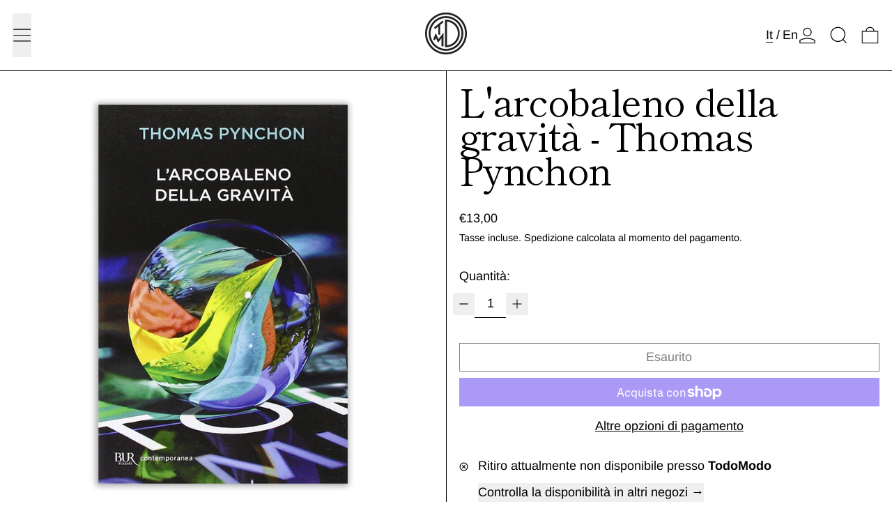

--- FILE ---
content_type: text/javascript
request_url: https://cdn.simprosysapps.com/review-app/reviews-notification-js/notification-extensions-todo-modo.js?v-1764192971
body_size: 15464
content:
var temp_notification_call                  = 1;var notification_i                          = 0;var reviews_notification_called             = 0;var is_notification_firs_call               = 0;var i_site_notification_limit               = 15;var i_notification_limit                    = 15;var prorw_moblie_window_width               = 992;var reviews_drawer_text                     = 'Product Review';var site_reviews_drawer_text                = 'Site Review';var prorw_product_reviews_notification_data = {"1":{"id":1,"verified":0,"reviewer_name":"Veronica M.","reviewer_full_name":"Veronica M.","reviewer_all_initials":"V. M.","reviewer_last_initials":"Veronica M.","reviewer_counrty":"","rating":5,"reviewe_title":"Ho acquistato un libro piuttosto difficile da reperire....","reviewe_body":"Ho acquistato un libro piuttosto difficile da reperire. Sono rimasta piacevolmente colpita...","review_picture":"","product_title":"La regina degli scacchi","product_link":"https:\/\/todomodo.org\/products\/la-regina-degli-scacchi","product_image":"https:\/\/cdn.shopify.com\/s\/files\/1\/0345\/2121\/9205\/products\/9788865591987_100x.jpg?v=1642033485"},"2":{"id":2,"verified":0,"reviewer_name":"Veronica M.","reviewer_full_name":"Veronica M.","reviewer_all_initials":"V. M.","reviewer_last_initials":"Veronica M.","reviewer_counrty":"","rating":5,"reviewe_title":"Questo \u00e8 un capolavoro assoluto !","reviewe_body":"Questo \u00e8 un capolavoro assoluto !","review_picture":"","product_title":"Il viaggio dell'imperatore Qianlong nelle terre meridionali","product_link":"https:\/\/todomodo.org\/products\/il-viaggio-dellimperatore-qianlong-nelle-terre-meridionali","product_image":"https:\/\/cdn.shopify.com\/s\/files\/1\/0345\/2121\/9205\/products\/cina_100x.jpg?v=1642033369"},"3":{"id":3,"verified":0,"reviewer_name":"Viola A.","reviewer_full_name":"Viola A.","reviewer_all_initials":"V. A.","reviewer_last_initials":"Viola A.","reviewer_counrty":"","rating":5,"reviewe_title":"Leggere questo libro avendo alle spalle il primo lockdown...","reviewe_body":"Leggere questo libro avendo alle spalle il primo lockdown e avendo davanti...","review_picture":"","product_title":"La parete","product_link":"https:\/\/todomodo.org\/products\/la-parete","product_image":"https:\/\/cdn.shopify.com\/s\/files\/1\/0345\/2121\/9205\/products\/9788833570273_0_0_626_75copia_100x.jpg?v=1642033479"},"4":{"id":4,"verified":0,"reviewer_name":"Claudia A.","reviewer_full_name":"Claudia A.","reviewer_all_initials":"C. A.","reviewer_last_initials":"Claudia A.","reviewer_counrty":"","rating":5,"reviewe_title":"Servizio impeccabile, spedizione velocissima e puntuale.","reviewe_body":"Servizio impeccabile, spedizione velocissima e puntuale.","review_picture":"","product_title":"Inventario di alcune cose perdute","product_link":"https:\/\/todomodo.org\/products\/inventario-di-alcune-cose-perdute","product_image":"https:\/\/cdn.shopify.com\/s\/files\/1\/0345\/2121\/9205\/products\/9788874527878copia_100x.jpg?v=1642033393"},"5":{"id":5,"verified":0,"reviewer_name":"carolina c.","reviewer_full_name":"carolina c.","reviewer_all_initials":"C. C.","reviewer_last_initials":"carolina c.","reviewer_counrty":"","rating":5,"reviewe_title":"Consiglio vivamente la lettura di questo libro che...","reviewe_body":"Consiglio vivamente la lettura di questo libro che trascina il lettore in...","review_picture":"","product_title":"Cose che succedono la notte","product_link":"https:\/\/todomodo.org\/products\/cose-che-succedono-la-notte","product_image":"https:\/\/cdn.shopify.com\/s\/files\/1\/0345\/2121\/9205\/products\/cosechesuccedonolanotte_100x.jpg?v=1642033146"},"6":{"id":6,"verified":0,"reviewer_name":"Allegra P.","reviewer_full_name":"Allegra P.","reviewer_all_initials":"A. P.","reviewer_last_initials":"Allegra P.","reviewer_counrty":"","rating":5,"reviewe_title":"Ottimo libro di cucina giapponese","reviewe_body":"Ottimo libro di cucina giapponese","review_picture":"","product_title":"WASHOKU - L'ARTE DELLA CUCINA GIAPPONESE","product_link":"https:\/\/todomodo.org\/products\/washoku","product_image":"https:\/\/cdn.shopify.com\/s\/files\/1\/0345\/2121\/9205\/products\/GIAPPPONE_18f92314-47a7-4da9-aa6f-6f1561bedee3_100x.jpg?v=1642034178"},"7":{"id":7,"verified":0,"reviewer_name":"Allegra P.","reviewer_full_name":"Allegra P.","reviewer_all_initials":"A. P.","reviewer_last_initials":"Allegra P.","reviewer_counrty":"","rating":4,"reviewe_title":"Mancava il confezionamento dei tre pacchetti, cos\u00ec come...","reviewe_body":"Mancava il confezionamento dei tre pacchetti, cos\u00ec come impostato nei passaggi precedenti...","review_picture":"","product_title":"MAGLIETTE \"RADICAL CHIC\"","product_link":"https:\/\/todomodo.org\/products\/maglietta","product_image":"https:\/\/cdn.shopify.com\/s\/files\/1\/0345\/2121\/9205\/products\/tshirt_verde_100x.jpg?v=1642033555"},"8":{"id":8,"verified":0,"reviewer_name":"Viola A.","reviewer_full_name":"Viola A.","reviewer_all_initials":"V. A.","reviewer_last_initials":"Viola A.","reviewer_counrty":"","rating":5,"reviewe_title":"Fantastiche!","reviewe_body":"Fantastiche!","review_picture":"","product_title":"TAZZINE MAO","product_link":"https:\/\/todomodo.org\/products\/tazzine-mao","product_image":"https:\/\/cdn.shopify.com\/s\/files\/1\/0345\/2121\/9205\/products\/DSCF0320_100x.jpg?v=1642033969"},"9":{"id":9,"verified":0,"reviewer_name":"Gaia R.","reviewer_full_name":"Gaia R.","reviewer_all_initials":"G. R.","reviewer_last_initials":"Gaia R.","reviewer_counrty":"","rating":5,"reviewe_title":"Cartoline piccole ma \"chiccose\" per non scadere nella...","reviewe_body":"Cartoline piccole ma \"chiccose\" per non scadere nella banalit\u00e0 dei soliti biglietti...","review_picture":"","product_title":"FIRENZE. 20 VEDUTE","product_link":"https:\/\/todomodo.org\/products\/vedute-firenze","product_image":"https:\/\/cdn.shopify.com\/s\/files\/1\/0345\/2121\/9205\/products\/3_2_01_2_100x.jpg?v=1642033226"},"10":{"id":10,"verified":0,"reviewer_name":"Angela P.","reviewer_full_name":"Angela P.","reviewer_all_initials":"A. P.","reviewer_last_initials":"Angela P.","reviewer_counrty":"","rating":5,"reviewe_title":"Non credevo potesse esistere una libreria cos\u00ec, i...","reviewe_body":"Non credevo potesse esistere una libreria cos\u00ec, i proprietari e il personale...","review_picture":"","product_title":"La figlia unica","product_link":"https:\/\/todomodo.org\/products\/la-figlia-unica","product_image":"https:\/\/cdn.shopify.com\/s\/files\/1\/0345\/2121\/9205\/products\/La-figlia-unica-La-Nuova-Frontiera-scaledcopia_100x.jpg?v=1642033469"},"11":{"id":11,"verified":0,"reviewer_name":"Gianluca L.","reviewer_full_name":"Gianluca L.","reviewer_all_initials":"G. L.","reviewer_last_initials":"Gianluca L.","reviewer_counrty":"","rating":5,"reviewe_title":"Ottimo cotone, vestibilit\u00e0 perfetta e il ricamo \u00e8...","reviewe_body":"Ottimo cotone, vestibilit\u00e0 perfetta e il ricamo \u00e8 veramente \"radical chic\"","review_picture":"","product_title":"MAGLIETTE \"RADICAL CHIC\"","product_link":"https:\/\/todomodo.org\/products\/maglietta","product_image":"https:\/\/cdn.shopify.com\/s\/files\/1\/0345\/2121\/9205\/products\/tshirt_verde_100x.jpg?v=1642033555"},"12":{"id":12,"verified":0,"reviewer_name":"Elena d.","reviewer_full_name":"Elena d.","reviewer_all_initials":"E. D.","reviewer_last_initials":"Elena d.","reviewer_counrty":"","rating":5,"reviewe_title":"Sono caldi e confortevoli rimanendo chic","reviewe_body":"Sono caldi e confortevoli rimanendo chic","review_picture":"","product_title":"CALZINI","product_link":"https:\/\/todomodo.org\/products\/calzini","product_image":"https:\/\/cdn.shopify.com\/s\/files\/1\/0345\/2121\/9205\/products\/calzini_0005_insiemecopia_100x.jpg?v=1642033082"},"13":{"id":13,"verified":0,"reviewer_name":"Carla C.","reviewer_full_name":"Carla C.","reviewer_all_initials":"C. C.","reviewer_last_initials":"Carla C.","reviewer_counrty":"","rating":5,"reviewe_title":"La maglietta \u00e8 troppo carina! il servizio perfetto!...","reviewe_body":"La maglietta \u00e8 troppo carina! il servizio perfetto! packaging curato. Speriamo di...","review_picture":"","product_title":"MAGLIETTE \"RADICAL CHIC\"","product_link":"https:\/\/todomodo.org\/products\/maglietta","product_image":"https:\/\/cdn.shopify.com\/s\/files\/1\/0345\/2121\/9205\/products\/tshirt_verde_100x.jpg?v=1642033555"},"14":{"id":14,"verified":0,"reviewer_name":"Gianluca L.","reviewer_full_name":"Gianluca L.","reviewer_all_initials":"G. L.","reviewer_last_initials":"Gianluca L.","reviewer_counrty":"","rating":5,"reviewe_title":"Regalati a Natale. Graditi moltissimo","reviewe_body":"Regalati a Natale. Graditi moltissimo","review_picture":"","product_title":"CALZINI","product_link":"https:\/\/todomodo.org\/products\/calzini","product_image":"https:\/\/cdn.shopify.com\/s\/files\/1\/0345\/2121\/9205\/products\/calzini_0005_insiemecopia_100x.jpg?v=1642033082"},"15":{"id":15,"verified":0,"reviewer_name":"Nancy B.","reviewer_full_name":"Nancy B.","reviewer_all_initials":"N. B.","reviewer_last_initials":"Nancy B.","reviewer_counrty":"","rating":5,"reviewe_title":"il libro acquistato \u00e8 fenomenale, un prodotto di...","reviewe_body":"il libro acquistato \u00e8 fenomenale, un prodotto di altissima qualit\u00e0 e originalit\u00e0,...","review_picture":"","product_title":"POP UP BOOKS","product_link":"https:\/\/todomodo.org\/products\/pop-up-books-les-boxeurs","product_image":"https:\/\/cdn.shopify.com\/s\/files\/1\/0345\/2121\/9205\/products\/DSCF0301_ce5f057c-853a-4d36-8d1a-a7b74c72f393_100x.jpg?v=1642033767"},"16":{"id":16,"verified":0,"reviewer_name":"Alessandro N.","reviewer_full_name":"Alessandro N.","reviewer_all_initials":"A. N.","reviewer_last_initials":"Alessandro N.","reviewer_counrty":"","rating":5,"reviewe_title":"Non c'\u00e8 assoluzione e non c'\u00e8 giudizio. Non c'\u00e8 la...","reviewe_body":"Non c'\u00e8 assoluzione e non c'\u00e8 giudizio. Non c'\u00e8 la soluzione del...","review_picture":"","product_title":"La citt\u00e0 dei vivi","product_link":"https:\/\/todomodo.org\/products\/la-citta-dei-vivi","product_image":"https:\/\/cdn.shopify.com\/s\/files\/1\/0345\/2121\/9205\/products\/978880623333_100x.jpg?v=1642033461"},"17":{"id":17,"verified":0,"reviewer_name":"Francesca P.","reviewer_full_name":"Francesca P.","reviewer_all_initials":"F. P.","reviewer_last_initials":"Francesca P.","reviewer_counrty":"","rating":5,"reviewe_title":"Semplicemente stupendo!!!","reviewe_body":"Semplicemente stupendo!!!","review_picture":"","product_title":"Book For Paper Lovers - 2021","product_link":"https:\/\/todomodo.org\/products\/flow-book-for-paperlovers","product_image":"https:\/\/cdn.shopify.com\/s\/files\/1\/0345\/2121\/9205\/products\/flow2021_100x.jpg?v=1642033049"},"18":{"id":18,"verified":0,"reviewer_name":"lorenzo r.","reviewer_full_name":"lorenzo r.","reviewer_all_initials":"L. R.","reviewer_last_initials":"lorenzo r.","reviewer_counrty":"","rating":5,"reviewe_title":"Una raccolta preziosa che riserva interessanti sorprese....","reviewe_body":"Una raccolta preziosa che riserva interessanti sorprese. Todo Modo una certezza!","review_picture":"","product_title":"Le visionarie","product_link":"https:\/\/todomodo.org\/products\/le-visionarie","product_image":"https:\/\/cdn.shopify.com\/s\/files\/1\/0345\/2121\/9205\/products\/visionarie_100x.jpg?v=1642033526"},"19":{"id":19,"verified":0,"reviewer_name":"Alessandro P.","reviewer_full_name":"Alessandro P.","reviewer_all_initials":"A. P.","reviewer_last_initials":"Alessandro P.","reviewer_counrty":"","rating":4,"reviewe_title":"Bel prodotto :)","reviewe_body":"Bel prodotto :)","review_picture":"","product_title":"Traveler's Notebook - Starter Kit","product_link":"https:\/\/todomodo.org\/products\/travelers-notebook-midori","product_image":"https:\/\/cdn.shopify.com\/s\/files\/1\/0345\/2121\/9205\/products\/DSCF0309_9d99064c-86cd-471d-92e8-910577cb9112_100x.jpg?v=1642034041"},"20":{"id":20,"verified":0,"reviewer_name":"Laura K.","reviewer_full_name":"Laura K.","reviewer_all_initials":"L. K.","reviewer_last_initials":"Laura K.","reviewer_counrty":"","rating":5,"reviewe_title":"Great bag! Love it!","reviewe_body":"Great bag! Love it!","review_picture":"","product_title":"SPORTINA DEFINITIVA TODO MODO","product_link":"https:\/\/todomodo.org\/products\/sportina","product_image":"https:\/\/cdn.shopify.com\/s\/files\/1\/0345\/2121\/9205\/products\/NG_shopper_01_100x.jpg?v=1642033939"},"21":{"id":21,"verified":0,"reviewer_name":"Silvia P.","reviewer_full_name":"Silvia P.","reviewer_all_initials":"S. P.","reviewer_last_initials":"Silvia P.","reviewer_counrty":"","rating":5,"reviewe_title":"Acquistato su consiglio di Todomodo. Ordine perfetto...","reviewe_body":"Acquistato su consiglio di Todomodo. Ordine perfetto arrivato prestissimo. Appena iniziato a...","review_picture":"","product_title":"La piccola conformista","product_link":"https:\/\/todomodo.org\/products\/la-piccola-conformista","product_image":"https:\/\/cdn.shopify.com\/s\/files\/1\/0345\/2121\/9205\/products\/9788838941467_100x.jpg?v=1642033483"},"22":{"id":22,"verified":0,"reviewer_name":"Silvia P.","reviewer_full_name":"Silvia P.","reviewer_all_initials":"S. P.","reviewer_last_initials":"Silvia P.","reviewer_counrty":"","rating":5,"reviewe_title":"Acquistato su consiglio di Todomodo. Ordine arrivato...","reviewe_body":"Acquistato su consiglio di Todomodo. Ordine arrivato subito, puntuale, perfetto. Libro appena...","review_picture":"","product_title":"Avviso ai naviganti","product_link":"https:\/\/todomodo.org\/products\/avviso-ai-naviganti","product_image":"https:\/\/cdn.shopify.com\/s\/files\/1\/0345\/2121\/9205\/products\/avvisoainaviganti_100x.jpg?v=1642033037"},"23":{"id":23,"verified":0,"reviewer_name":"Ilaria S.","reviewer_full_name":"Ilaria S.","reviewer_all_initials":"I. S.","reviewer_last_initials":"Ilaria S.","reviewer_counrty":"","rating":5,"reviewe_title":"I biscotti pi\u00f9 buoni del mondo! Bravissima Hiroko!","reviewe_body":"I biscotti pi\u00f9 buoni del mondo! Bravissima Hiroko!","review_picture":"","product_title":"HIROKO","product_link":"https:\/\/todomodo.org\/products\/hiroko","product_image":"https:\/\/cdn.shopify.com\/s\/files\/1\/0345\/2121\/9205\/products\/hiroko_3_100x.jpg?v=1642033274"},"24":{"id":24,"verified":0,"reviewer_name":"Tommaso R.","reviewer_full_name":"Tommaso R.","reviewer_all_initials":"T. R.","reviewer_last_initials":"Tommaso R.","reviewer_counrty":"","rating":5,"reviewe_title":"Tutto perfetto,dal libro alla consegna, soprattutto il...","reviewe_body":"Tutto perfetto,dal libro alla consegna, soprattutto il consegnante!","review_picture":"","product_title":"Gente di mare","product_link":"https:\/\/todomodo.org\/products\/gente-di-mare","product_image":"https:\/\/cdn.shopify.com\/s\/files\/1\/0345\/2121\/9205\/products\/gentedimare_100x.jpg?v=1642033251"},"25":{"id":25,"verified":0,"reviewer_name":"Silvia P.","reviewer_full_name":"Silvia P.","reviewer_all_initials":"S. P.","reviewer_last_initials":"Silvia P.","reviewer_counrty":"","rating":5,"reviewe_title":"Meraviglioso libro! Stampa, cultura, Venezia. Grazie a...","reviewe_body":"Meraviglioso libro! Stampa, cultura, Venezia. Grazie a Todomodo che l'ha consigliato!","review_picture":"","product_title":"L' inventore di libri. Aldo Manuzio, Venezia e il suo tempo","product_link":"https:\/\/todomodo.org\/products\/l-inventore-di-libri-aldo-manuzio-venezia-e-il-suo-tempo","product_image":"https:\/\/cdn.shopify.com\/s\/files\/1\/0345\/2121\/9205\/products\/aldomanuzio_100x.jpg?v=1642033437"},"26":{"id":26,"verified":0,"reviewer_name":"Paul T.","reviewer_full_name":"Paul T.","reviewer_all_initials":"P. T.","reviewer_last_initials":"Paul T.","reviewer_counrty":"","rating":5,"reviewe_title":"Fast delivery!","reviewe_body":"Fast delivery!","review_picture":"","product_title":"Gente di mare","product_link":"https:\/\/todomodo.org\/products\/gente-di-mare","product_image":"https:\/\/cdn.shopify.com\/s\/files\/1\/0345\/2121\/9205\/products\/gentedimare_100x.jpg?v=1642033251"},"27":{"id":27,"verified":0,"reviewer_name":"Roberta C.","reviewer_full_name":"Roberta C.","reviewer_all_initials":"R. C.","reviewer_last_initials":"Roberta C.","reviewer_counrty":"","rating":5,"reviewe_title":"Arguto, caustico, dissacrante ritratto di un narcisista.","reviewe_body":"Arguto, caustico, dissacrante ritratto di un narcisista.","review_picture":"","product_title":"Questo \u00e8 il piacere","product_link":"https:\/\/todomodo.org\/products\/questo-e-il-piacere","product_image":"https:\/\/cdn.shopify.com\/s\/files\/1\/0345\/2121\/9205\/products\/questoeilpiacerecopia_100x.jpg?v=1642033833"},"28":{"id":28,"verified":0,"reviewer_name":"MARCO V.","reviewer_full_name":"MARCO V.","reviewer_all_initials":"M. V.","reviewer_last_initials":"MARCO V.","reviewer_counrty":"","rating":5,"reviewe_title":"Puntualit\u00e0, seriet\u00e0, cortesia...Cosa volere di pi\u00f9??","reviewe_body":"Puntualit\u00e0, seriet\u00e0, cortesia...Cosa volere di pi\u00f9??","review_picture":"","product_title":"Traveler's Notebook - Starter Kit","product_link":"https:\/\/todomodo.org\/products\/travelers-notebook-midori","product_image":"https:\/\/cdn.shopify.com\/s\/files\/1\/0345\/2121\/9205\/products\/DSCF0309_9d99064c-86cd-471d-92e8-910577cb9112_100x.jpg?v=1642034041"},"29":{"id":29,"verified":0,"reviewer_name":"MARCO V.","reviewer_full_name":"MARCO V.","reviewer_all_initials":"M. V.","reviewer_last_initials":"MARCO V.","reviewer_counrty":"","rating":5,"reviewe_title":"Taccuino Traveler's ...Non Te ne staccherai mai piu. Todo...","reviewe_body":"Taccuino Traveler's ...Non Te ne staccherai mai piu. Todo Modo il Tuo...","review_picture":"","product_title":"TRAVELER'S REGULAR SIZE REFILL N. 019","product_link":"https:\/\/todomodo.org\/products\/travelers-regular-size-refill-n-019","product_image":"https:\/\/cdn.shopify.com\/s\/files\/1\/0345\/2121\/9205\/products\/19_100x.jpg?v=1642034102"},"30":{"id":30,"verified":0,"reviewer_name":"Chiara M.","reviewer_full_name":"Chiara M.","reviewer_all_initials":"C. M.","reviewer_last_initials":"Chiara M.","reviewer_counrty":"","rating":5,"reviewe_title":"Bellezza, Gentilezza, Disponibilit\u00e0 e Cura! Todomodo...","reviewe_body":"Bellezza, Gentilezza, Disponibilit\u00e0 e Cura! Todomodo siete super! Grazie!","review_picture":"","product_title":"EX LIBRIS","product_link":"https:\/\/todomodo.org\/products\/ex-libris","product_image":"https:\/\/cdn.shopify.com\/s\/files\/1\/0345\/2121\/9205\/products\/DSCF0266copia_100x.jpg?v=1642033180"},"31":{"id":31,"verified":0,"reviewer_name":"Caterina D.","reviewer_full_name":"Caterina D.","reviewer_all_initials":"C. D.","reviewer_last_initials":"Caterina D.","reviewer_counrty":"","rating":5,"reviewe_title":"Shopper molto simpatica!! Servizio puntuale e preciso...","reviewe_body":"Shopper molto simpatica!! Servizio puntuale e preciso Molto soddisfatta","review_picture":"","product_title":"SPORTA PAZIENZA","product_link":"https:\/\/todomodo.org\/products\/sporta-pazienza","product_image":"https:\/\/cdn.shopify.com\/s\/files\/1\/0345\/2121\/9205\/products\/sportapazienzamarcelproust_100x.jpg?v=1642033941"},"32":{"id":32,"verified":0,"reviewer_name":"Lorenzo R.","reviewer_full_name":"Lorenzo R.","reviewer_all_initials":"L. R.","reviewer_last_initials":"Lorenzo R.","reviewer_counrty":"","rating":5,"reviewe_title":"\u00c8 indubbiamente un libro affascinante, con molti lampi di...","reviewe_body":"\u00c8 indubbiamente un libro affascinante, con molti lampi di intelligenza e molti...","review_picture":"","product_title":"Il libro dei libri","product_link":"https:\/\/todomodo.org\/products\/il-libro-dei-libri","product_image":"https:\/\/cdn.shopify.com\/s\/files\/1\/0345\/2121\/9205\/products\/9788845934179_100x.jpg?v=1642033327"},"33":{"id":33,"verified":0,"reviewer_name":"Tommaso G.","reviewer_full_name":"Tommaso G.","reviewer_all_initials":"T. G.","reviewer_last_initials":"Tommaso G.","reviewer_counrty":"","rating":5,"reviewe_title":"Una vera e propria opera d'arte, da guardare, leggere,...","reviewe_body":"Una vera e propria opera d'arte, da guardare, leggere, ascoltare e sognare.","review_picture":"","product_title":"Il libro rosso. Liber novus. Ediz. Illustrata","product_link":"https:\/\/todomodo.org\/products\/il-libro-rosso-liber-novus","product_image":"https:\/\/cdn.shopify.com\/s\/files\/1\/0345\/2121\/9205\/products\/91MVFgDD73Lcopia_100x.jpg?v=1642033337"},"34":{"id":34,"verified":0,"reviewer_name":"Tommaso G.","reviewer_full_name":"Tommaso G.","reviewer_all_initials":"T. G.","reviewer_last_initials":"Tommaso G.","reviewer_counrty":"","rating":5,"reviewe_title":"Acquisto da veri collezionisti o appassionati di Pratt....","reviewe_body":"Acquisto da veri collezionisti o appassionati di Pratt. Le tavole in formato...","review_picture":"","product_title":"Corto Maltese: l'integrale","product_link":"https:\/\/todomodo.org\/products\/corto-maltese-lintegrale","product_image":"https:\/\/cdn.shopify.com\/s\/files\/1\/0345\/2121\/9205\/products\/cortomaltese_100x.jpg?v=1642033146"},"35":{"id":35,"verified":0,"reviewer_name":"Lorenzo R.","reviewer_full_name":"Lorenzo R.","reviewer_all_initials":"L. R.","reviewer_last_initials":"Lorenzo R.","reviewer_counrty":"","rating":5,"reviewe_title":"Quanta dolore pu\u00f2 sopportare una vita? Quanta vita ci pu\u00f2...","reviewe_body":"Quanta dolore pu\u00f2 sopportare una vita? Quanta vita ci pu\u00f2 essere dentro...","review_picture":"","product_title":"Una vita come tante","product_link":"https:\/\/todomodo.org\/products\/una-vita-come-tante","product_image":"https:\/\/cdn.shopify.com\/s\/files\/1\/0345\/2121\/9205\/products\/9788838935688_100x.jpg?v=1642034158"},"36":{"id":36,"verified":0,"reviewer_name":"Lorenzo R.","reviewer_full_name":"Lorenzo R.","reviewer_all_initials":"L. R.","reviewer_last_initials":"Lorenzo R.","reviewer_counrty":"","rating":5,"reviewe_title":"Niente dice \"viaggiatore\" come un diario Traveler's...","reviewe_body":"Niente dice \"viaggiatore\" come un diario Traveler's personalizzato. La qualit\u00e0 \u00e8 sopraffina,...","review_picture":"","product_title":"Traveler's Notebook - Starter Kit","product_link":"https:\/\/todomodo.org\/products\/travelers-notebook-midori","product_image":"https:\/\/cdn.shopify.com\/s\/files\/1\/0345\/2121\/9205\/products\/DSCF0309_9d99064c-86cd-471d-92e8-910577cb9112_100x.jpg?v=1642034041"},"37":{"id":37,"verified":0,"reviewer_name":"Lorenzo R.","reviewer_full_name":"Lorenzo R.","reviewer_all_initials":"L. R.","reviewer_last_initials":"Lorenzo R.","reviewer_counrty":"","rating":5,"reviewe_title":"Must Have \ud83d\ude0e","reviewe_body":"Must Have \ud83d\ude0e","review_picture":"","product_title":"Midori Mini Cleaner","product_link":"https:\/\/todomodo.org\/products\/midori-mini-cleaner","product_image":"https:\/\/cdn.shopify.com\/s\/files\/1\/0345\/2121\/9205\/products\/Midori_mini_cleaner-20220112T092351.897Z_100x.jpg?v=1642033612"},"38":{"id":38,"verified":0,"reviewer_name":"Lorenzo R.","reviewer_full_name":"Lorenzo R.","reviewer_all_initials":"L. R.","reviewer_last_initials":"Lorenzo R.","reviewer_counrty":"","rating":5,"reviewe_title":"Una raccolta di storie bellissime. Ognuna affronta una...","reviewe_body":"Una raccolta di storie bellissime. Ognuna affronta una tematica diversa. La bellezza...","review_picture":"","product_title":"Famiglie favolose. Francesco Maddalena, Guido Radaelli","product_link":"https:\/\/todomodo.org\/products\/famiglie-favolose-francesco-maddalena-guido-radaelli","product_image":"https:\/\/cdn.shopify.com\/s\/files\/1\/0345\/2121\/9205\/products\/famigliefavolose_100x.jpg?v=1642033190"},"39":{"id":39,"verified":0,"reviewer_name":"Lorenzo R.","reviewer_full_name":"Lorenzo R.","reviewer_all_initials":"L. R.","reviewer_last_initials":"Lorenzo R.","reviewer_counrty":"","rating":5,"reviewe_title":"Una gioia da leggere","reviewe_body":"Una gioia da leggere","review_picture":"","product_title":"Il libro dei libri","product_link":"https:\/\/todomodo.org\/products\/il-libro-dei-libri","product_image":"https:\/\/cdn.shopify.com\/s\/files\/1\/0345\/2121\/9205\/products\/9788845934179_100x.jpg?v=1642033327"},"40":{"id":40,"verified":0,"reviewer_name":"Lorenzo R.","reviewer_full_name":"Lorenzo R.","reviewer_all_initials":"L. R.","reviewer_last_initials":"Lorenzo R.","reviewer_counrty":"","rating":5,"reviewe_title":"Lo stile dell'autore per questa sua seconda opera \u00e8...","reviewe_body":"Lo stile dell'autore per questa sua seconda opera \u00e8 venuto fuori prepotentemente,...","review_picture":"","product_title":"Padre occidentale. L'ineffabile origine dello yoga. Simone Lisi","product_link":"https:\/\/todomodo.org\/products\/padre-occidentale-lineffabile-origine-dello-yoga-simone-lisi","product_image":"https:\/\/cdn.shopify.com\/s\/files\/1\/0345\/2121\/9205\/products\/PadreOccidentale_Prima03_100x.jpg?v=1642033709"},"41":{"id":41,"verified":0,"reviewer_name":"Betty F.","reviewer_full_name":"Betty F.","reviewer_all_initials":"B. F.","reviewer_last_initials":"Betty F.","reviewer_counrty":"","rating":5,"reviewe_title":"Felicissima del mio Traveler's Notebook Dark Brown...","reviewe_body":"Felicissima del mio Traveler's Notebook Dark Brown Starter Kit. Bravi Todo Modo...","review_picture":"","product_title":"Traveler's Notebook - Starter Kit","product_link":"https:\/\/todomodo.org\/products\/travelers-notebook-midori","product_image":"https:\/\/cdn.shopify.com\/s\/files\/1\/0345\/2121\/9205\/products\/DSCF0309_9d99064c-86cd-471d-92e8-910577cb9112_100x.jpg?v=1642034041"},"42":{"id":42,"verified":0,"reviewer_name":"Betty F.","reviewer_full_name":"Betty F.","reviewer_all_initials":"B. F.","reviewer_last_initials":"Betty F.","reviewer_counrty":"","rating":5,"reviewe_title":"Sono felicissima del mio acquisto ci. Voi. Il mio...","reviewe_body":"Sono felicissima del mio acquisto ci. Voi. Il mio Traveler's Notebook \u00e8...","review_picture":"","product_title":"TRAVELER'S REGULAR SIZE REFILL N. 002","product_link":"https:\/\/todomodo.org\/products\/travelers-regular-size-refill-n-002","product_image":"https:\/\/cdn.shopify.com\/s\/files\/1\/0345\/2121\/9205\/products\/2_0c8b2dd9-0a7a-4141-bc91-3a3e941b2e33_100x.jpg?v=1642034087"},"43":{"id":43,"verified":0,"reviewer_name":"Fabio T.","reviewer_full_name":"Fabio T.","reviewer_all_initials":"F. T.","reviewer_last_initials":"Fabio T.","reviewer_counrty":"","rating":5,"reviewe_title":"Era introvabile ovunque, tranne che qui. Bravi, veloci,...","reviewe_body":"Era introvabile ovunque, tranne che qui. Bravi, veloci, gentili e senza nemmeno...","review_picture":"","product_title":"Dragonball. 19-24. Akira Toriyama","product_link":"https:\/\/todomodo.org\/products\/dragonball-10-24-akira-toriyama","product_image":"https:\/\/cdn.shopify.com\/s\/files\/1\/0345\/2121\/9205\/products\/cofanettodragonball_100x.jpg?v=1642429282"},"44":{"id":44,"verified":0,"reviewer_name":"Fabio T.","reviewer_full_name":"Fabio T.","reviewer_all_initials":"F. T.","reviewer_last_initials":"Fabio T.","reviewer_counrty":"","rating":5,"reviewe_title":"Lo avevo da piccola. Ha delle bellissime illustrazioni. \u00c8...","reviewe_body":"Lo avevo da piccola. Ha delle bellissime illustrazioni. \u00c8 delizioso.","review_picture":"","product_title":"L'amica di orsetto. Else Holmelund Minarik, Maurice Sendak","product_link":"https:\/\/todomodo.org\/products\/lamica-di-orsetto-else-holmelund-minarik-maurice-sendak","product_image":"https:\/\/cdn.shopify.com\/s\/files\/1\/0345\/2121\/9205\/products\/l_amicadiorsetto_100x.jpg?v=1642442873"},"45":{"id":45,"verified":0,"reviewer_name":"Marcella B.","reviewer_full_name":"Marcella B.","reviewer_all_initials":"M. B.","reviewer_last_initials":"Marcella B.","reviewer_counrty":"","rating":5,"reviewe_title":"Spedizione velocissima e gli articoli sono perfetti, ora...","reviewe_body":"Spedizione velocissima e gli articoli sono perfetti, ora so dove comprare tutti...","review_picture":"","product_title":"TRAVELER'S REGULAR SIZE REFILL N. 009","product_link":"https:\/\/todomodo.org\/products\/travelers-regular-size-refill-n-009","product_image":"https:\/\/cdn.shopify.com\/s\/files\/1\/0345\/2121\/9205\/products\/9_7edc973c-bcfb-4e46-9ab0-e698bd56bc41_100x.jpg?v=1642034099"},"46":{"id":46,"verified":0,"reviewer_name":"Marcella B.","reviewer_full_name":"Marcella B.","reviewer_all_initials":"M. B.","reviewer_last_initials":"Marcella B.","reviewer_counrty":"","rating":5,"reviewe_title":"Ottimo prezzo e molto comodo","reviewe_body":"Ottimo prezzo e molto comodo","review_picture":"","product_title":"TRAVELER'S REGULAR SIZE REFILL N. 023","product_link":"https:\/\/todomodo.org\/products\/travelers-regular-size-refill-n-023","product_image":"https:\/\/cdn.shopify.com\/s\/files\/1\/0345\/2121\/9205\/products\/23_100x.jpg?v=1642034116"},"47":{"id":47,"verified":0,"reviewer_name":"Donatella S.","reviewer_full_name":"Donatella S.","reviewer_all_initials":"D. S.","reviewer_last_initials":"Donatella S.","reviewer_counrty":"","rating":5,"reviewe_title":"Spedizione velocissima e prodotto molto bello. Lo consiglio.","reviewe_body":"Spedizione velocissima e prodotto molto bello. Lo consiglio.","review_picture":"","product_title":"EX LIBRIS","product_link":"https:\/\/todomodo.org\/products\/ex-libris","product_image":"https:\/\/cdn.shopify.com\/s\/files\/1\/0345\/2121\/9205\/products\/DSCF0266copia_100x.jpg?v=1642033180"},"48":{"id":48,"verified":0,"reviewer_name":"Marco B.","reviewer_full_name":"Marco B.","reviewer_all_initials":"M. B.","reviewer_last_initials":"Marco B.","reviewer_counrty":"","rating":5,"reviewe_title":"Qualit\u00e0 Traveler's Company inarrivabile. Todomodo...","reviewe_body":"Qualit\u00e0 Traveler's Company inarrivabile. Todomodo impeccabile!","review_picture":"","product_title":"TRAVELER'S REGULAR SIZE REFILL N. 007","product_link":"https:\/\/todomodo.org\/products\/travelers-regular-size-refill-n-007","product_image":"https:\/\/cdn.shopify.com\/s\/files\/1\/0345\/2121\/9205\/products\/7_4d5afd67-bc5e-4527-8e97-8e69e49e2a19_100x.jpg?v=1642034092"},"49":{"id":49,"verified":0,"reviewer_name":"tiziana i.","reviewer_full_name":"tiziana i.","reviewer_all_initials":"T. I.","reviewer_last_initials":"tiziana i.","reviewer_counrty":"","rating":5,"reviewe_title":"Veloci anche nella comunicazione andamento ordine","reviewe_body":"Veloci anche nella comunicazione andamento ordine","review_picture":"","product_title":"Genova 1960\/1970. Lisetta Carmi","product_link":"https:\/\/todomodo.org\/products\/genova-1960-1970-lisetta-carmi","product_image":"https:\/\/cdn.shopify.com\/s\/files\/1\/0345\/2121\/9205\/products\/preview_bassa_MG_1682_100x.jpg?v=1643797341"},"50":{"id":50,"verified":0,"reviewer_name":"Paul T.","reviewer_full_name":"Paul T.","reviewer_all_initials":"P. T.","reviewer_last_initials":"Paul T.","reviewer_counrty":"","rating":5,"reviewe_title":"Great photobook! Wonderful shop!","reviewe_body":"Great photobook! Wonderful shop!","review_picture":"","product_title":"Puglia. Tra albe e tramonti - Luigi Ghirri","product_link":"https:\/\/todomodo.org\/products\/puglia-tra-albe-e-tramonti-luigi-ghirri","product_image":"https:\/\/cdn.shopify.com\/s\/files\/1\/0345\/2121\/9205\/products\/Puglia_angled_860x_b199a1aa-0c3c-4174-886f-ee421ccbc742_100x.jpg?v=1644049043"},"51":{"id":51,"verified":0,"reviewer_name":"scolopendra m.","reviewer_full_name":"scolopendra m.","reviewer_all_initials":"S. M.","reviewer_last_initials":"scolopendra m.","reviewer_counrty":"","rating":5,"reviewe_title":"ottimo","reviewe_body":"ottimo","review_picture":"","product_title":"Viaggio alle regioni equinoziali del Nuovo Continente. Alexander von Humboldt","product_link":"https:\/\/todomodo.org\/products\/viaggio-alle-regioni-equinoziali-del-nuovo-continente-alexander-von-humboldt","product_image":"https:\/\/cdn.shopify.com\/s\/files\/1\/0345\/2121\/9205\/products\/preview_jrlywijjsewcvjifmjp9_cf30dda9-7ced-498c-9ff0-f4b8aee7c9f4_100x.jpg?v=1643889945"},"52":{"id":52,"verified":0,"reviewer_name":"Paolo P.","reviewer_full_name":"Paolo P.","reviewer_all_initials":"P. P.","reviewer_last_initials":"Paolo P.","reviewer_counrty":"","rating":5,"reviewe_title":"I krumiri rossi sono unici e inimitabili e valgono il...","reviewe_body":"I krumiri rossi sono unici e inimitabili e valgono il prezzo pagato.","review_picture":"","product_title":"KRUMIRI ROSSI in Latta 400gr","product_link":"https:\/\/todomodo.org\/products\/krumiri-rossi-in-latta-400gr","product_image":"https:\/\/cdn.shopify.com\/s\/files\/1\/0345\/2121\/9205\/products\/krumirirossilatta4001_100x.jpg?v=1666697696"},"53":{"id":53,"verified":0,"reviewer_name":"Mara G.","reviewer_full_name":"Mara G.","reviewer_all_initials":"M. G.","reviewer_last_initials":"Mara G.","reviewer_counrty":"","rating":5,"reviewe_title":"Prodotto arrivato velocemente, ancora pi\u00f9 bello delle...","reviewe_body":"Prodotto arrivato velocemente, ancora pi\u00f9 bello delle immagini in internet","review_picture":"","product_title":"Miska Moomin","product_link":"https:\/\/todomodo.org\/products\/miska-moomin","product_image":"https:\/\/cdn.shopify.com\/s\/files\/1\/0345\/2121\/9205\/products\/MOOMIN_100x.jpg?v=1670522859"},"54":{"id":54,"verified":0,"reviewer_name":"caterina f.","reviewer_full_name":"caterina f.","reviewer_all_initials":"C. F.","reviewer_last_initials":"caterina f.","reviewer_counrty":"","rating":5,"reviewe_title":"un libro meraviglioso","reviewe_body":"un libro meraviglioso","review_picture":"","product_title":"Sulla vita sfortunata dei vermi","product_link":"https:\/\/todomodo.org\/products\/sulla-vita-sfortunata-dei-vermi","product_image":"https:\/\/cdn.shopify.com\/s\/files\/1\/0345\/2121\/9205\/products\/vol_vermi_cover_sitocorrcopia_100x.jpg?v=1642033962"},"55":{"id":55,"verified":0,"reviewer_name":"Dental m.","reviewer_full_name":"Dental m.","reviewer_all_initials":"D. M.","reviewer_last_initials":"Dental m.","reviewer_counrty":"","rating":5,"reviewe_title":"Stupende carte, ottimo feedback","reviewe_body":"Stupende carte, ottimo feedback","review_picture":"","product_title":"INT\u00d9ITI","product_link":"https:\/\/todomodo.org\/products\/intuiti","product_image":"https:\/\/cdn.shopify.com\/s\/files\/1\/0345\/2121\/9205\/products\/book_deck_2xcopia_100x.jpg?v=1642033383"},"56":{"id":56,"verified":0,"reviewer_name":"Simona D.","reviewer_full_name":"Simona D.","reviewer_all_initials":"S. D.","reviewer_last_initials":"Simona D.","reviewer_counrty":"","rating":5,"reviewe_title":"Ottimo!","reviewe_body":"Ottimo!","review_picture":"","product_title":"TRAVELER'S REGULAR SIZE REFILL N. 023","product_link":"https:\/\/todomodo.org\/products\/travelers-regular-size-refill-n-023","product_image":"https:\/\/cdn.shopify.com\/s\/files\/1\/0345\/2121\/9205\/products\/23_100x.jpg?v=1642034116"},"57":{"id":57,"verified":0,"reviewer_name":"Erica B.","reviewer_full_name":"Erica B.","reviewer_all_initials":"E. B.","reviewer_last_initials":"Erica B.","reviewer_counrty":"","rating":5,"reviewe_title":"Ottima qualit\u00e0","reviewe_body":"Ottima qualit\u00e0","review_picture":"","product_title":"TRAVELER'S REGULAR SIZE REFILL N. 021","product_link":"https:\/\/todomodo.org\/products\/travelers-regular-size-refill-n-021","product_image":"https:\/\/cdn.shopify.com\/s\/files\/1\/0345\/2121\/9205\/products\/21_100x.jpg?v=1642034116"},"58":{"id":58,"verified":0,"reviewer_name":"Erica B.","reviewer_full_name":"Erica B.","reviewer_all_initials":"E. B.","reviewer_last_initials":"Erica B.","reviewer_counrty":"","rating":5,"reviewe_title":"Ottima qualit\u00e0","reviewe_body":"Ottima qualit\u00e0","review_picture":"","product_title":"Traveler's Notebook - Starter Kit","product_link":"https:\/\/todomodo.org\/products\/travelers-notebook-midori","product_image":"https:\/\/cdn.shopify.com\/s\/files\/1\/0345\/2121\/9205\/products\/DSCF0309_9d99064c-86cd-471d-92e8-910577cb9112_100x.jpg?v=1642034041"},"59":{"id":59,"verified":0,"reviewer_name":"Isotta C.","reviewer_full_name":"Isotta C.","reviewer_all_initials":"I. C.","reviewer_last_initials":"Isotta C.","reviewer_counrty":"","rating":5,"reviewe_title":"Meravigliosi quadernetti!Gentilezza squisita!Grazie!!!!","reviewe_body":"Meravigliosi quadernetti!Gentilezza squisita!Grazie!!!!","review_picture":"","product_title":"TRAVELER'S PASSPORT SIZE REFILL - Super Lightweight Paper","product_link":"https:\/\/todomodo.org\/products\/travelers-passport-size-super-lightweight-paper","product_image":"https:\/\/cdn.shopify.com\/s\/files\/1\/0345\/2121\/9205\/products\/SuperLightweightPaperp1_100x.jpg?v=1661522860"},"60":{"id":60,"verified":0,"reviewer_name":"Martina V.","reviewer_full_name":"Martina V.","reviewer_all_initials":"M. V.","reviewer_last_initials":"Martina V.","reviewer_counrty":"","rating":5,"reviewe_title":"Perch\u00e9 puoi prenderla che online , perch\u00e9 non scade,...","reviewe_body":"Perch\u00e9 puoi prenderla che online , perch\u00e9 non scade, perch\u00e9 ci sono...","review_picture":"","product_title":"TODO METRO","product_link":"https:\/\/todomodo.org\/products\/buono-regalo","product_image":"https:\/\/cdn.shopify.com\/s\/files\/1\/0345\/2121\/9205\/products\/DSCF0271_100x.jpg?v=1642034007"},"61":{"id":61,"verified":0,"reviewer_name":"Martina V.","reviewer_full_name":"Martina V.","reviewer_all_initials":"M. V.","reviewer_last_initials":"Martina V.","reviewer_counrty":"","rating":5,"reviewe_title":"I Krumiri sono semplicemente fantastici! un'esperienza...","reviewe_body":"I Krumiri sono semplicemente fantastici! un'esperienza gastronomica eccezionale che consiglio a tutti...","review_picture":"","product_title":"KRUMIRI ROSSI in Cartone 480gr","product_link":"https:\/\/todomodo.org\/products\/krumiri-rossi-in-cartone-480gr","product_image":"https:\/\/cdn.shopify.com\/s\/files\/1\/0345\/2121\/9205\/products\/krumirirossicartone4801_100x.jpg?v=1666698093"},"62":{"id":62,"verified":0,"reviewer_name":"Francesca F.","reviewer_full_name":"Francesca F.","reviewer_all_initials":"F. F.","reviewer_last_initials":"Francesca F.","reviewer_counrty":"","rating":5,"reviewe_title":"Esperienza super positiva! Nonostante abbia acquistato a...","reviewe_body":"Esperienza super positiva! Nonostante abbia acquistato a dicembre, il pacchetto \u00e8 arrivato...","review_picture":"","product_title":"FLOW - Book for paper lovers 2024","product_link":"https:\/\/todomodo.org\/products\/flow-book-for-paper-lovers","product_image":"https:\/\/cdn.shopify.com\/s\/files\/1\/0345\/2121\/9205\/files\/flow_100x.png?v=1699021551"},"63":{"id":63,"verified":0,"reviewer_name":"Graziella M.","reviewer_full_name":"Graziella M.","reviewer_all_initials":"G. M.","reviewer_last_initials":"Graziella M.","reviewer_counrty":"","rating":5,"reviewe_title":"Meraviglioso!","reviewe_body":"Meraviglioso!","review_picture":"","product_title":"FLOW - Book for paper lovers 2024","product_link":"https:\/\/todomodo.org\/products\/flow-book-for-paper-lovers","product_image":"https:\/\/cdn.shopify.com\/s\/files\/1\/0345\/2121\/9205\/files\/flow_100x.png?v=1699021551"},"64":{"id":64,"verified":0,"reviewer_name":"Daniela Z.","reviewer_full_name":"Daniela Z.","reviewer_all_initials":"D. Z.","reviewer_last_initials":"Daniela Z.","reviewer_counrty":"","rating":5,"reviewe_title":"\u00c8 arrivato puntuale .il libro \u00e8 bellissimo Grazie","reviewe_body":"\u00c8 arrivato puntuale .il libro \u00e8 bellissimo Grazie","review_picture":"","product_title":"FLOW - Book for paper lovers 2024","product_link":"https:\/\/todomodo.org\/products\/flow-book-for-paper-lovers","product_image":"https:\/\/cdn.shopify.com\/s\/files\/1\/0345\/2121\/9205\/files\/flow_100x.png?v=1699021551"},"65":{"id":65,"verified":0,"reviewer_name":"Valentina D.","reviewer_full_name":"Valentina D.","reviewer_all_initials":"V. D.","reviewer_last_initials":"Valentina D.","reviewer_counrty":"","rating":5,"reviewe_title":"Esperienza di acquisto ottima e ordine ricevuto in tempi...","reviewe_body":"Esperienza di acquisto ottima e ordine ricevuto in tempi record. Tutto perfetto!...","review_picture":"","product_title":"FLOW - Book for paper lovers 2024","product_link":"https:\/\/todomodo.org\/products\/flow-book-for-paper-lovers","product_image":"https:\/\/cdn.shopify.com\/s\/files\/1\/0345\/2121\/9205\/files\/flow_100x.png?v=1699021551"},"66":{"id":66,"verified":0,"reviewer_name":"Marco C.","reviewer_full_name":"Marco C.","reviewer_all_initials":"M. C.","reviewer_last_initials":"Marco C.","reviewer_counrty":"","rating":5,"reviewe_title":"Hanno soddisfatto l'ordine in modo rapido ed efficiente e...","reviewe_body":"Hanno soddisfatto l'ordine in modo rapido ed efficiente e senza inviarmi un...","review_picture":"","product_title":"KRUMIRI ROSSI in Latta 400gr","product_link":"https:\/\/todomodo.org\/products\/krumiri-rossi-in-latta-400gr","product_image":"https:\/\/cdn.shopify.com\/s\/files\/1\/0345\/2121\/9205\/products\/krumirirossilatta4001_100x.jpg?v=1666697696"},"67":{"id":67,"verified":0,"reviewer_name":"Simona S.","reviewer_full_name":"Simona S.","reviewer_all_initials":"S. S.","reviewer_last_initials":"Simona S.","reviewer_counrty":"","rating":5,"reviewe_title":"L'ordine era perfetto, grazie!","reviewe_body":"L'ordine era perfetto, grazie!","review_picture":"","product_title":"TRAVELER'S NOTEBOOK - Refill 2025 Weekly + Memo (Regular Size)","product_link":"https:\/\/todomodo.org\/products\/travelers-notebook-refill-2024-weekly-memo-regular-size","product_image":"https:\/\/cdn.shopify.com\/s\/files\/1\/0345\/2121\/9205\/files\/Screenshot2023-10-25alle11.08.06_100x.png?v=1698224931"},"68":{"id":68,"verified":0,"reviewer_name":"Viviana R.","reviewer_full_name":"Viviana R.","reviewer_all_initials":"V. R.","reviewer_last_initials":"Viviana R.","reviewer_counrty":"","rating":5,"reviewe_title":"Sono anni che compro The book for paper lovers di Flow e...","reviewe_body":"Sono anni che compro The book for paper lovers di Flow e...","review_picture":"","product_title":"FLOW - Book for paper lovers 2024","product_link":"https:\/\/todomodo.org\/products\/flow-book-for-paper-lovers","product_image":"https:\/\/cdn.shopify.com\/s\/files\/1\/0345\/2121\/9205\/files\/flow_100x.png?v=1699021551"},"69":{"id":69,"verified":0,"reviewer_name":"Melania M.","reviewer_full_name":"Melania M.","reviewer_all_initials":"M. M.","reviewer_last_initials":"Melania M.","reviewer_counrty":"","rating":5,"reviewe_title":"Perfetto per gli amanti del cinema e della fotografia.","reviewe_body":"Perfetto per gli amanti del cinema e della fotografia.","review_picture":"","product_title":"Archive  Sofia Coppola","product_link":"https:\/\/todomodo.org\/products\/archive-sofia-coppola","product_image":"https:\/\/cdn.shopify.com\/s\/files\/1\/0345\/2121\/9205\/files\/Archive_angled_2100x_d9082204-27ea-4b17-ab8d-51af82a7b55a_100x.jpg?v=1700835237"},"70":{"id":70,"verified":0,"reviewer_name":"Paolo G.","reviewer_full_name":"Paolo G.","reviewer_all_initials":"P. G.","reviewer_last_initials":"Paolo G.","reviewer_counrty":"","rating":5,"reviewe_title":"Consegna rapida, perfetta confezione arrivato intatto.","reviewe_body":"Consegna rapida, perfetta confezione arrivato intatto.","review_picture":"","product_title":"Codex Seraphinianus - nuova edizione con 18 tavole inedite","product_link":"https:\/\/todomodo.org\/products\/codex-seraphinianus","product_image":"https:\/\/cdn.shopify.com\/s\/files\/1\/0345\/2121\/9205\/products\/9788817068888_100x.jpg?v=1642033129"},"71":{"id":71,"verified":0,"reviewer_name":"Martina M.","reviewer_full_name":"Martina M.","reviewer_all_initials":"M. M.","reviewer_last_initials":"Martina M.","reviewer_counrty":"","rating":5,"reviewe_title":"Bellissimo! Ogni pagina \u00e8 una sorpresa!","reviewe_body":"Bellissimo! Ogni pagina \u00e8 una sorpresa!","review_picture":"","product_title":"FLOW - Book for paper lovers 2024","product_link":"https:\/\/todomodo.org\/products\/flow-book-for-paper-lovers","product_image":"https:\/\/cdn.shopify.com\/s\/files\/1\/0345\/2121\/9205\/files\/flow_100x.png?v=1699021551"},"72":{"id":72,"verified":0,"reviewer_name":"Valentina M.","reviewer_full_name":"Valentina M.","reviewer_all_initials":"V. M.","reviewer_last_initials":"Valentina M.","reviewer_counrty":"","rating":5,"reviewe_title":"Spedizione veloce e libro perfetto, grazie\ud83d\ude0a","reviewe_body":"Spedizione veloce e libro perfetto, grazie\ud83d\ude0a","review_picture":"","product_title":"Archive  Sofia Coppola","product_link":"https:\/\/todomodo.org\/products\/archive-sofia-coppola","product_image":"https:\/\/cdn.shopify.com\/s\/files\/1\/0345\/2121\/9205\/files\/Archive_angled_2100x_d9082204-27ea-4b17-ab8d-51af82a7b55a_100x.jpg?v=1700835237"},"73":{"id":73,"verified":0,"reviewer_name":"Fabrizio D.","reviewer_full_name":"Fabrizio D.","reviewer_all_initials":"F. D.","reviewer_last_initials":"Fabrizio D.","reviewer_counrty":"","rating":5,"reviewe_title":"Buon imballaggio, breve attesa, prodotto non semplice da...","reviewe_body":"Buon imballaggio, breve attesa, prodotto non semplice da trovare","review_picture":"","product_title":"Corto Maltese: l'integrale","product_link":"https:\/\/todomodo.org\/products\/corto-maltese-lintegrale","product_image":"https:\/\/cdn.shopify.com\/s\/files\/1\/0345\/2121\/9205\/products\/cortomaltese_100x.jpg?v=1642033146"},"74":{"id":74,"verified":0,"reviewer_name":"Christel M.","reviewer_full_name":"Christel M.","reviewer_all_initials":"C. M.","reviewer_last_initials":"Christel M.","reviewer_counrty":"","rating":5,"reviewe_title":"Ironico e divertente. Disegni bellissimi e prodotto...","reviewe_body":"Ironico e divertente. Disegni bellissimi e prodotto editoriale molto piacevole nelle carte.","review_picture":"","product_title":"Sulla vita sfortunata dei vermi","product_link":"https:\/\/todomodo.org\/products\/sulla-vita-sfortunata-dei-vermi","product_image":"https:\/\/cdn.shopify.com\/s\/files\/1\/0345\/2121\/9205\/products\/vol_vermi_cover_sitocorrcopia_100x.jpg?v=1642033962"},"75":{"id":75,"verified":0,"reviewer_name":"Niccolograve; D.","reviewer_full_name":"Niccolograve; D.","reviewer_all_initials":"N. D.","reviewer_last_initials":"Niccolograve; D.","reviewer_counrty":"","rating":5,"reviewe_title":"Apprezzo l'essenzialit\u00e0 e la qualit\u00e0 della carta.","reviewe_body":"Apprezzo l'essenzialit\u00e0 e la qualit\u00e0 della carta.","review_picture":"","product_title":"TRAVELER'S REGULAR SIZE REFILL N. 001","product_link":"https:\/\/todomodo.org\/products\/travelers-regolar-size-refill-n-001","product_image":"https:\/\/cdn.shopify.com\/s\/files\/1\/0345\/2121\/9205\/products\/1_100x.jpg?v=1642034087"},"76":{"id":76,"verified":0,"reviewer_name":"Luigino P.","reviewer_full_name":"Luigino P.","reviewer_all_initials":"L. P.","reviewer_last_initials":"Luigino P.","reviewer_counrty":"","rating":5,"reviewe_title":"prodotto di grande qualit\u00e0 giapponese e con una...","reviewe_body":"prodotto di grande qualit\u00e0 giapponese e con una bellissima cura del dettaglio....","review_picture":"","product_title":"TRAVELER\u2019S notebook TOKYO Black","product_link":"https:\/\/todomodo.org\/products\/traveler-s-notebook-tokyo-black","product_image":"https:\/\/cdn.shopify.com\/s\/files\/1\/0345\/2121\/9205\/files\/15351006_c_800x_jpg_100x.webp?v=1714140425"},"77":{"id":77,"verified":0,"reviewer_name":"Luigino P.","reviewer_full_name":"Luigino P.","reviewer_all_initials":"L. P.","reviewer_last_initials":"Luigino P.","reviewer_counrty":"","rating":5,"reviewe_title":"Charm acquistati da applicare al traveller tokyo edition....","reviewe_body":"Charm acquistati da applicare al traveller tokyo edition. Carini e molto dettagliati.","review_picture":"","product_title":"TRAVELER'S notebook Brass Charm TOKYO","product_link":"https:\/\/todomodo.org\/products\/travelers-notebook-brass-charm-tokyo","product_image":"https:\/\/cdn.shopify.com\/s\/files\/1\/0345\/2121\/9205\/files\/traveler-s-notebook-brass-charm-tokyo-edizione-limitata-2_100x.jpg?v=1714142109"},"78":{"id":78,"verified":0,"reviewer_name":"Silvia T.","reviewer_full_name":"Silvia T.","reviewer_all_initials":"S. T.","reviewer_last_initials":"Silvia T.","reviewer_counrty":"","rating":5,"reviewe_title":"Perch\u00e9 non hanno speculato sul prezzo perch\u00e9 sono stati...","reviewe_body":"Perch\u00e9 non hanno speculato sul prezzo perch\u00e9 sono stati precisi e veloci...","review_picture":"","product_title":"TRAVELER\u2019S notebook TOKYO Black","product_link":"https:\/\/todomodo.org\/products\/traveler-s-notebook-tokyo-black","product_image":"https:\/\/cdn.shopify.com\/s\/files\/1\/0345\/2121\/9205\/files\/15351006_c_800x_jpg_100x.webp?v=1714140425"},"79":{"id":79,"verified":0,"reviewer_name":"Laura C.","reviewer_full_name":"Laura C.","reviewer_all_initials":"L. C.","reviewer_last_initials":"Laura C.","reviewer_counrty":"","rating":5,"reviewe_title":"Che il traveler's notebook fosse fantastico lo sapevo...","reviewe_body":"Che il traveler's notebook fosse fantastico lo sapevo gi\u00e0, Traveler's Company \u00e8...","review_picture":"","product_title":"TRAVELER\u2019S notebook TOKYO Black","product_link":"https:\/\/todomodo.org\/products\/traveler-s-notebook-tokyo-black","product_image":"https:\/\/cdn.shopify.com\/s\/files\/1\/0345\/2121\/9205\/files\/15351006_c_800x_jpg_100x.webp?v=1714140425"},"80":{"id":80,"verified":0,"reviewer_name":"Giuditta P.","reviewer_full_name":"Giuditta P.","reviewer_all_initials":"G. P.","reviewer_last_initials":"Giuditta P.","reviewer_counrty":"","rating":5,"reviewe_title":"Amazing quality!","reviewe_body":"Amazing quality!","review_picture":"","product_title":"Midori Fountain Pen","product_link":"https:\/\/todomodo.org\/products\/midori-fountain-pen","product_image":"https:\/\/cdn.shopify.com\/s\/files\/1\/0345\/2121\/9205\/products\/MIDORI_penna_stilografica-20220112T081948.623Z_100x.jpg?v=1642033611"},"81":{"id":81,"verified":0,"reviewer_name":"Giuditta P.","reviewer_full_name":"Giuditta P.","reviewer_all_initials":"G. P.","reviewer_last_initials":"Giuditta P.","reviewer_counrty":"","rating":5,"reviewe_title":"Nice and high quality!","reviewe_body":"Nice and high quality!","review_picture":"","product_title":"Traveler's Company Brass Penna Sfera","product_link":"https:\/\/todomodo.org\/products\/travelers-company-brass-penna-sfera","product_image":"https:\/\/cdn.shopify.com\/s\/files\/1\/0345\/2121\/9205\/products\/midori-brass-pen-penna-sfera_3_100x.jpg?v=1642034034"},"82":{"id":82,"verified":0,"reviewer_name":"Carla L.","reviewer_full_name":"Carla L.","reviewer_all_initials":"C. L.","reviewer_last_initials":"Carla L.","reviewer_counrty":"","rating":5,"reviewe_title":"Perch\u00e9 hanno dei prodotti fantastici, per la velocit\u00e0...","reviewe_body":"Perch\u00e9 hanno dei prodotti fantastici, per la velocit\u00e0 nella consegna e per...","review_picture":"","product_title":"Traveler's Notebook - Starter Kit","product_link":"https:\/\/todomodo.org\/products\/travelers-notebook-midori","product_image":"https:\/\/cdn.shopify.com\/s\/files\/1\/0345\/2121\/9205\/products\/DSCF0309_9d99064c-86cd-471d-92e8-910577cb9112_100x.jpg?v=1642034041"},"83":{"id":83,"verified":0,"reviewer_name":"Ivan G.","reviewer_full_name":"Ivan G.","reviewer_all_initials":"I. G.","reviewer_last_initials":"Ivan G.","reviewer_counrty":"","rating":5,"reviewe_title":"Per la qualit\u00e0 dei contenuti,la disponibilit\u00e0 e la rapida...","reviewe_body":"Per la qualit\u00e0 dei contenuti,la disponibilit\u00e0 e la rapida spedizione","review_picture":"","product_title":"Tito di Gormenghast","product_link":"https:\/\/todomodo.org\/products\/tito-di-gormenghast","product_image":"https:\/\/cdn.shopify.com\/s\/files\/1\/0345\/2121\/9205\/products\/9788845904769copia_100x.jpg?v=1642034007"},"84":{"id":84,"verified":0,"reviewer_name":"Gianni","reviewer_full_name":"Gianni","reviewer_all_initials":"G.","reviewer_last_initials":"Gianni","reviewer_counrty":"Italy","rating":5,"reviewe_title":"Qualit\u00e0 eccellente, vale il prezzo","reviewe_body":"Il Traveler\u2019s Notebook \u00e8 arrivato in perfette condizioni. La pelle \u00e8 bellissima...","review_picture":"","product_title":"Traveler's Notebook Regular Size Starter Kit | Dark Brown","product_link":"https:\/\/todomodo.org\/products\/tn-regular-starter-kit-dark-brown","product_image":"https:\/\/cdn.shopify.com\/s\/files\/1\/0345\/2121\/9205\/files\/midori_travelers_notebook_brown_regular01_100x.jpg?v=1763107592"},"85":{"id":85,"verified":0,"reviewer_name":"Feder","reviewer_full_name":"Feder","reviewer_all_initials":"F.","reviewer_last_initials":"Feder","reviewer_counrty":"Italy","rating":5,"reviewe_title":"Toooop!!!","reviewe_body":"Adoro questo Traveler\u2019s Notebook in versione Passport. \u00c8 compatto, entra in qualsiasi...","review_picture":"","product_title":"Traveler's Notebook Passport Size Starter Kit | Camel","product_link":"https:\/\/todomodo.org\/products\/travelers-notebook-passport-size-starter-kit-camel","product_image":"https:\/\/cdn.shopify.com\/s\/files\/1\/0345\/2121\/9205\/files\/midori_travelers_kit_camel_passport02_100x.jpg?v=1763110304"},"86":{"id":86,"verified":0,"reviewer_name":"lorenzo","reviewer_full_name":"lorenzo","reviewer_all_initials":"L.","reviewer_last_initials":"lorenzo","reviewer_counrty":"Italy","rating":5,"reviewe_title":"Profumo incredibile e latta stupenda","reviewe_body":"Non avevo mai provato i Krumiri Rossi originali e sono rimasto sorpreso...","review_picture":"","product_title":"KRUMIRI ROSSI in Latta 400gr","product_link":"https:\/\/todomodo.org\/products\/krumiri-rossi-in-latta-400gr","product_image":"https:\/\/cdn.shopify.com\/s\/files\/1\/0345\/2121\/9205\/products\/krumirirossilatta4001_100x.jpg?v=1666697696"},"87":{"id":87,"verified":1,"reviewer_name":"\u00c9veline Audonnet","reviewer_full_name":"\u00c9veline Audonnet","reviewer_all_initials":"\u00c9. A.","reviewer_last_initials":"\u00c9veline A.","reviewer_counrty":"","rating":5,"reviewe_title":"Livraison rapide et en parfait \u00e9tat","reviewe_body":"Ma m\u00e8re pour cadeau","review_picture":"","product_title":"Flow Book for Paper Lovers 2026","product_link":"https:\/\/todomodo.org\/products\/flow-book-paper-lovers-2026","product_image":"https:\/\/cdn.shopify.com\/s\/files\/1\/0345\/2121\/9205\/files\/flowshopify_100x.png?v=1765006053"},"88":{"id":88,"verified":1,"reviewer_name":"Ilaria Brandi","reviewer_full_name":"Ilaria Brandi","reviewer_all_initials":"I. B.","reviewer_last_initials":"Ilaria B.","reviewer_counrty":"","rating":5,"reviewe_title":"Vi adoro","reviewe_body":"Super disponibili nel cercare l'articolo che avevo richiesto. Grazie!!","review_picture":"","product_title":"Jar magic mushroom medium","product_link":"https:\/\/todomodo.org\/products\/jar-magic-mushroom-medium","product_image":"https:\/\/cdn.shopify.com\/s\/files\/1\/0345\/2121\/9205\/files\/1454-05_jpg_100x.webp?v=1751982075"},"89":{"id":89,"verified":1,"reviewer_name":"Marco Gentile","reviewer_full_name":"Marco Gentile","reviewer_all_initials":"M. G.","reviewer_last_initials":"Marco G.","reviewer_counrty":"","rating":5,"reviewe_title":"Fantastica.","reviewe_body":"Un bellissimo punto di blu.","review_picture":"","product_title":"Solitude Diary French Navy","product_link":"https:\/\/todomodo.org\/products\/solitude-diary-french-navy","product_image":"https:\/\/cdn.shopify.com\/s\/files\/1\/0345\/2121\/9205\/files\/ICONIC_2026_Solitude_Diary_French_Navy__89755_100x.png?v=1764086335"},"90":{"id":90,"verified":1,"reviewer_name":"Andrea Foli","reviewer_full_name":"Andrea Foli","reviewer_all_initials":"A. F.","reviewer_last_initials":"Andrea F.","reviewer_counrty":"Italy","rating":5,"reviewe_title":"Perfetto!","reviewe_body":"Tutto come doveva essere","review_picture":"","product_title":"TRAVELER'S REGULAR SIZE REFILL N. 008","product_link":"https:\/\/todomodo.org\/products\/travelers-regular-size-refill-n-008","product_image":"https:\/\/cdn.shopify.com\/s\/files\/1\/0345\/2121\/9205\/products\/8_fbd05f25-b0ba-4b72-95c4-d87df3dadc97_100x.jpg?v=1642034091"},"91":{"id":91,"verified":1,"reviewer_name":"Andrea Foli","reviewer_full_name":"Andrea Foli","reviewer_all_initials":"A. F.","reviewer_last_initials":"Andrea F.","reviewer_counrty":"Italy","rating":5,"reviewe_title":"Tutto Perfetto!","reviewe_body":"Tutto esattamente come doveva essere. \r\nGrazie!","review_picture":"","product_title":"TRAVELER'S REGULAR SIZE REFILL N. 007","product_link":"https:\/\/todomodo.org\/products\/travelers-regular-size-refill-n-007","product_image":"https:\/\/cdn.shopify.com\/s\/files\/1\/0345\/2121\/9205\/products\/7_4d5afd67-bc5e-4527-8e97-8e69e49e2a19_100x.jpg?v=1642034092"},"92":{"id":92,"verified":1,"reviewer_name":"Andrea Foli","reviewer_full_name":"Andrea Foli","reviewer_all_initials":"A. F.","reviewer_last_initials":"Andrea F.","reviewer_counrty":"Italy","rating":5,"reviewe_title":"Meraviglioso!","reviewe_body":"Traveler's Notebook stupendo","review_picture":"","product_title":"Traveler's Notebook Regular Size Starter Kit | Dark Brown","product_link":"https:\/\/todomodo.org\/products\/tn-regular-starter-kit-dark-brown","product_image":"https:\/\/cdn.shopify.com\/s\/files\/1\/0345\/2121\/9205\/files\/midori_travelers_notebook_brown_regular01_100x.jpg?v=1763107592"},"93":{"id":93,"verified":1,"reviewer_name":"debora agerba","reviewer_full_name":"debora agerba","reviewer_all_initials":"D. A.","reviewer_last_initials":"debora a.","reviewer_counrty":"Italy","rating":5,"reviewe_title":"Tutto perfetto","reviewe_body":"Spedizione velocissima e prodotto perfetto!","review_picture":"","product_title":"Traveler's Notebook Agenda 2026 Settimanale Passport Size BLUE","product_link":"https:\/\/todomodo.org\/products\/travelers-notebook-agenda-2026-settimanale-passport-size-blue","product_image":"https:\/\/cdn.shopify.com\/s\/files\/1\/0345\/2121\/9205\/files\/traveler-s-notebook-agenda-2026-settimanale-passport-size_100x.jpg?v=1761064718"},"94":{"id":94,"verified":1,"reviewer_name":"Paolo Piecoro","reviewer_full_name":"Paolo Piecoro","reviewer_all_initials":"P. P.","reviewer_last_initials":"Paolo P.","reviewer_counrty":"","rating":5,"reviewe_title":"Bellissimo confezionamento","reviewe_body":"Prodotto conforme alle immagini (anche se non \u00e8 la weekly vertical ma...","review_picture":"","product_title":"Traveler's Company 2026 - Weekly Diary Vertical Refill Regular","product_link":"https:\/\/todomodo.org\/products\/travelers-company-2026-weekly-diary-vertical-refill-regular","product_image":"https:\/\/cdn.shopify.com\/s\/files\/1\/0345\/2121\/9205\/files\/Travelers-Company-2026-Weekly-Memo-Diary-Regular-2-14495006_1024x1024_crop_center_jpg_100x.webp?v=1761144044"},"95":{"id":95,"verified":1,"reviewer_name":"Filippo Deodato","reviewer_full_name":"Filippo Deodato","reviewer_all_initials":"F. D.","reviewer_last_initials":"Filippo D.","reviewer_counrty":"Italy","rating":5,"reviewe_title":"RIMBORSO","reviewe_body":"Buongiorno ho ricevuto tutto l'ordine 2018 con il relativo rimborso di 15,00...","review_picture":"","product_title":"8 Colour Crayon Navy","product_link":"https:\/\/todomodo.org\/products\/8-colour-crayon-navy","product_image":"https:\/\/cdn.shopify.com\/s\/files\/1\/0345\/2121\/9205\/files\/FT058NV_l_100x.jpg?v=1734533767"},"96":{"id":96,"verified":1,"reviewer_name":"Paul Theofanous","reviewer_full_name":"Paul Theofanous","reviewer_all_initials":"P. T.","reviewer_last_initials":"Paul T.","reviewer_counrty":"","rating":5,"reviewe_title":"Perfetto!","reviewe_body":"Consegna veloce e ottimo servizio complessivo","review_picture":"","product_title":"Blacking one-step","product_link":"https:\/\/todomodo.org\/products\/blacking-one-step","product_image":"https:\/\/cdn.shopify.com\/s\/files\/1\/0345\/2121\/9205\/files\/shopify_1_b31121e2-c466-4751-8fda-fea330e5fca0_100x.png?v=1707239975"},"97":{"id":97,"verified":1,"reviewer_name":"Giulia Valenti","reviewer_full_name":"Giulia Valenti","reviewer_all_initials":"G. V.","reviewer_last_initials":"Giulia V.","reviewer_counrty":"Italy","rating":5,"reviewe_title":"Tutto perfetto","reviewe_body":"Super consigliato la cura nella consegna \u00e9 stata davvero apprezzata!","review_picture":"","product_title":"Off to the Alps","product_link":"https:\/\/todomodo.org\/products\/off-to-the-alps","product_image":"https:\/\/cdn.shopify.com\/s\/files\/1\/0345\/2121\/9205\/files\/alpi_100x.png?v=1764944302"},"98":{"id":98,"verified":1,"reviewer_name":"Filippo Deodato","reviewer_full_name":"Filippo Deodato","reviewer_all_initials":"F. D.","reviewer_last_initials":"Filippo D.","reviewer_counrty":"Italy","rating":5,"reviewe_title":"Colour crayon e box","reviewe_body":"Grazie \u00e8 arrivato tutto e in tempo per natale","review_picture":"","product_title":"8 Colour Crayon Ivory","product_link":"https:\/\/todomodo.org\/products\/8-colour-crayon-ivory","product_image":"https:\/\/cdn.shopify.com\/s\/files\/1\/0345\/2121\/9205\/files\/ivory_100x.png?v=1736868472"},"99":{"id":99,"verified":1,"reviewer_name":"Serena Marconi","reviewer_full_name":"Serena Marconi","reviewer_all_initials":"S. M.","reviewer_last_initials":"Serena M.","reviewer_counrty":"","rating":5,"reviewe_title":"Articolo perfetto!","reviewe_body":"Perfetto!","review_picture":"","product_title":"Fastener Pen Case Black","product_link":"https:\/\/todomodo.org\/products\/fastener-pen-case-black","product_image":"https:\/\/cdn.shopify.com\/s\/files\/1\/0345\/2121\/9205\/files\/item-gp073-m-02-dl_100x.jpg?v=1742636661"},"100":{"id":100,"verified":1,"reviewer_name":"Aline Nomis di Pollone","reviewer_full_name":"Aline Nomis di Pollone","reviewer_all_initials":"A. N. D. P.","reviewer_last_initials":"Aline N. d. P.","reviewer_counrty":"Italy","rating":5,"reviewe_title":"ottimo negozio online","reviewe_body":"mi sono trovata molto bene, spero di avere presto l\u2019occasione di visitare...","review_picture":"","product_title":"Hippopotamus Matches","product_link":"https:\/\/todomodo.org\/products\/hippopotamus-matches","product_image":"https:\/\/cdn.shopify.com\/s\/files\/1\/0345\/2121\/9205\/files\/hipoo_100x.png?v=1763476099"}};var prorw_site_reviews_notification_data    = [];var prorw_product_reviews_notification      = {};window.prorwNotificationSettings            = {"shop_domain_prefix":"todo-modo","is_reviews_drawer_active":1,"is_site_review_drawer_active":0,"drawer_theme":"classic","drawer_side":"right","drawer_visibility":"desktop,mobile","is_not_sticky":0,"cta_url":null,"is_reviews_popup_active":0,"drawer_theme_title":"Recensioni","cta_text":"","drawer_notification_title":"Cosa dicono i nostri clienti","popup_theme":"vertical","popup_position":"left","popup_visibility":"desktop,mobile","prorw_moblie_window_width":992,"i_notification_limit":15,"verified_badge_text":"Verified","widget_reviewer_name_as_initial":"all_initials","theme_colour":"#323133","star_color":"#ffa500","custom_css":""};var cart_locale = "en";if (typeof Shopify !== "undefined") {var cart_locale = Shopify.locale || cart_locale;}var prorwNotificationSettings = window.prorwNotificationSettings || [];prorw_product_reviews_notification.is_all_reviews_model_popup_active    = prorwNotificationSettings.is_all_reviews_model_popup_active || 0;prorw_product_reviews_notification.is_site_review_drawer_active         = prorwNotificationSettings.is_site_review_drawer_active || 0;prorw_product_reviews_notification.is_reviews_drawer_active             = window.prorw_reviews_drawer_active || 0;prorw_product_reviews_notification.is_reviews_popup_active              = window.prorw_reviews_popup_active || 0; prorw_product_reviews_notification.drawer_notification_title            = prorwNotificationSettings.drawer_notification_title || "What Our Customers Say";prorw_product_reviews_notification.shop_domain_prefix                   = prorwNotificationSettings.shop_domain_prefix || "";prorw_product_reviews_notification.drawer_theme                         = prorwNotificationSettings.drawer_theme || "classic";prorw_product_reviews_notification.drawer_side                          = prorwNotificationSettings.drawer_side || "left";prorw_product_reviews_notification.drawer_visibility                    = prorwNotificationSettings.drawer_visibility || "";prorw_product_reviews_notification.is_not_sticky                        = prorwNotificationSettings.is_not_sticky || 0;prorw_product_reviews_notification.drawer_theme_title                   = prorwNotificationSettings.drawer_theme_title || "Reviews";prorw_product_reviews_notification.cta_text                             = prorwNotificationSettings.cta_text || "";prorw_product_reviews_notification.cta_url                              = prorwNotificationSettings.cta_url || "";prorw_product_reviews_notification.popup_theme                          = prorwNotificationSettings.popup_theme || "vertical";prorw_product_reviews_notification.popup_position                       = prorwNotificationSettings.popup_position || "left";prorw_product_reviews_notification.popup_visibility                     = prorwNotificationSettings.popup_visibility || "";prorw_product_reviews_notification.verified_badge_text                  = prorwNotificationSettings.verified_badge_text || "Verified";prorw_product_reviews_notification.widget_reviewer_name_as_initial      = prorwNotificationSettings.widget_reviewer_name_as_initial || "";prorw_product_reviews_notification.theme_colour                         = prorwNotificationSettings.theme_colour || "";prorw_product_reviews_notification.star_color                           = prorwNotificationSettings.star_color || "";prorw_product_reviews_notification.custom_css                           = prorwNotificationSettings.custom_css || "";if (typeof window.prorwSettings !== 'undefined') {var prorw_settings = window.prorwSettings || [];prorw_product_reviews_notification.is_all_reviews_model_popup_active = parseInt(prorw_settings.is_all_reviews_model_popup_active || 0);prorw_product_reviews_notification.shop_domain_prefix = prorw_settings.shop_domain_prefix || "";prorw_product_reviews_notification.is_reviews_drawer_active     = parseInt(prorw_settings.is_reviews_drawer_active || 0);prorw_product_reviews_notification.is_site_review_drawer_active = parseInt(prorw_settings.is_site_review_drawer_active || 0);prorw_product_reviews_notification.drawer_theme         = prorw_settings.drawer_theme || "classic";prorw_product_reviews_notification.drawer_side          = prorw_settings.drawer_side || "left";prorw_product_reviews_notification.drawer_visibility    = prorw_settings.drawer_visibility || "";prorw_product_reviews_notification.is_not_sticky        = parseInt(prorw_settings.is_not_sticky || 0);prorw_product_reviews_notification.cta_url = prorw_settings.cta_url || "";prorw_product_reviews_notification.cta_url = decodeURIComponent(prorw_product_reviews_notification.cta_url);prorw_product_reviews_notification.is_reviews_popup_active = parseInt(prorw_settings.is_reviews_popup_active || 0);prorw_product_reviews_notification.popup_theme      = prorw_settings.popup_theme || "vertical";prorw_product_reviews_notification.popup_position   = prorw_settings.popup_position || "left";prorw_product_reviews_notification.popup_visibility = prorw_settings.popup_visibility || "";prorw_product_reviews_notification.verified_badge_text = prorw_settings.verified_badge_text || "";prorw_product_reviews_notification.widget_reviewer_name_as_initial = prorw_settings.widget_reviewer_name_as_initial || prorw_product_reviews_notification.widget_reviewer_name_as_initial;prorw_moblie_window_width   = parseInt(prorw_settings.prorw_moblie_window_width || 992);i_site_notification_limit   = parseInt(prorw_settings.i_notification_limit || 15);i_notification_limit        = parseInt(prorw_settings.i_notification_limit || 15);prorw_product_reviews_notification.is_reviews_drawer_active             = parseInt(window.prorw_reviews_drawer_active || prorw_product_reviews_notification.is_reviews_drawer_active);prorw_product_reviews_notification.is_reviews_popup_active              = parseInt(window.prorw_reviews_popup_active || prorw_product_reviews_notification.is_reviews_popup_active);}prorw_product_reviews_notification.is_reviews_drawer_active             = parseInt(window.prorw_reviews_drawer_active || 0);prorw_product_reviews_notification.is_reviews_popup_active              = parseInt(window.prorw_reviews_popup_active || 0);window.prorwNotificationLocaleSettings  = {};if( typeof prorwNotificationLocaleSettings[cart_locale] !== 'undefined') {var prorw_settings_locale = prorwNotificationLocaleSettings[cart_locale];reviews_drawer_text         = prorw_settings_locale.all_review_product_widget_title || reviews_drawer_text;site_reviews_drawer_text    = prorw_settings_locale.all_review_site_widget_title || site_reviews_drawer_text;prorw_product_reviews_notification.cta_text                     = prorw_settings_locale.cta_text || prorw_product_reviews_notification.cta_text;prorw_product_reviews_notification.drawer_notification_title    = prorw_settings_locale.drawer_notification_title || prorw_product_reviews_notification.drawer_notification_title;prorw_product_reviews_notification.drawer_theme_title           = prorw_settings_locale.drawer_theme_title || prorw_product_reviews_notification.drawer_theme_title;}var product_reviews_notification_data_obj       = prorw_product_reviews_notification_data;var product_reviews_notification_data_length    = Object.keys(product_reviews_notification_data_obj).length;var product_site_notification_data_obj          = prorw_site_reviews_notification_data;var product_site_notification_data_length       = Object.keys(product_site_notification_data_obj).length;var prorw_window_width = window.innerWidth;if(i_notification_limit > product_reviews_notification_data_length) {i_notification_limit = product_reviews_notification_data_length - 1;}if(i_site_notification_limit > product_site_notification_data_length) {i_site_notification_limit = product_site_notification_data_length - 1;}function consoleLog(log_messages) {}function documentGetElementsByClassName(call_class) {return document.getElementsByClassName(call_class);}function documentGetElementById(call_id) {return document.getElementById(call_id);}function careatProrwNotification() {var prorw_notification_section  = document.getElementById("prorw_notification_section");if(!prorw_notification_section) {var notification_element            = document.createElement('div');notification_element.id             = "prorw_notification_section";notification_element.style.cssText  = 'display:none;';document.body.append(notification_element);}}function callProrwModelPopupReviewsList(){var temp_reviews_model_html = '';if (typeof prorw_product_reviews_notification_data !== 'undefined' && prorw_product_reviews_notification.is_all_reviews_model_popup_active == 1 ) {var temp_view_all_model_reviews = "";if(prorw_product_reviews_notification.cta_url != "" && prorw_product_reviews_notification.cta_text != "" ) {temp_view_all_model_reviews = '<div class="view-all"> <a class="button prorw-review-sidebar-button" href="'+prorw_product_reviews_notification.cta_url +'"><span tabindex="0" class="text">'+prorw_product_reviews_notification.cta_text+'</span></a> </div>';}var temp_view_title_model_reviews = '<h3 tabindex="0" class="prorw-drawer-notification-title">'+prorw_product_reviews_notification.cta_text+'</h3>';for (var i_model = 0; i_model < product_reviews_notification_data_length; i_model++) {var temp_verified_model_html = ''; var temp_review_body_model_html = ''; var temp_review_title_model_html = ''; var temp_author_model_html = ''; var temp_country_model_html = '';var idx_temp_reviews = Object.values(prorw_product_reviews_notification_data)[i_model];if(idx_temp_reviews) {var temp_star_ratings = idx_temp_reviews.rating || 5;var temp_product_title = idx_temp_reviews.product_title || "";var temp_product_link = idx_temp_reviews.product_link || "";var temp_product_model_image = idx_temp_reviews.product_image || "";var temp_product_verified = idx_temp_reviews.verified || "";var temp_product_reviews = setupPreviewBadgeHtml(temp_star_ratings, 1);var temp_reviewer_name = idx_temp_reviews.reviewer_name || "";if(prorw_product_reviews_notification.widget_reviewer_name_as_initial == "all_initials") {var temp_reviewer_name = idx_temp_reviews.reviewer_all_initials || "";} else if(prorw_product_reviews_notification.widget_reviewer_name_as_initial == "last_initial") {var temp_reviewer_name = idx_temp_reviews.reviewer_last_initials || "";} else {var temp_reviewer_name = idx_temp_reviews.reviewer_full_name || "";}var temp_reviewer_counrty = idx_temp_reviews.reviewer_counrty || "";var temp_reviewe_title = idx_temp_reviews.reviewe_title || "";var temp_reviewe_body = idx_temp_reviews.reviewe_body || "";temp_product_model_image = '<a href="javascript:void(0)" target="_blank"> <img tabindex="0" alt="review" src="'+temp_product_model_image+'"> </a>';if(temp_product_verified == 1) {temp_verified_model_html = ' <div class="prorw_varifies varifies"> <span class="prorw-icon prorw-fa-certificate"></span> '+prorw_product_reviews_notification.verified_badge_text+' </div>';} if(temp_reviewer_counrty != "") {temp_country_model_html = '<div tabindex="0" class="prorw_review-country">'+temp_reviewer_counrty+'</div>';}if(temp_reviewer_name != "") {temp_author_model_html = '<div tabindex="0" class="prorw-review-author">By '+temp_reviewer_name+'</div>';}if(temp_reviewe_title != "") {temp_review_title_model_html = '<div tabindex="0" class="prorw-product-review-title">'+temp_reviewe_title+'</div>';}if(temp_reviewe_body != "") {temp_review_body_model_html = '<div tabindex="0" class="prorw-review-content-p">"'+temp_reviewe_body+'"</div>';}temp_reviews_model_html = temp_reviews_model_html + '<div class="prorw-review-box"> <div class="prorw-product-review"> <div class="prorw-product-img"> '+temp_product_model_image+' </div> <div class="prorw_product-detail"> <div class="prorw-product-review-title"><a tabindex="0" href="javascript:void(0)" target="_blank">'+temp_product_title+'</a></div> <div class="prorw_review-detail"> <div class="prorw_ratings"> <span tabindex="0" class="prorw-starratings prorw-review-header-starratings">'+temp_product_reviews+'</span> </div>'+temp_verified_model_html+'</div> </div> </div> <div class="prorw-review-drawer-content"> '+temp_review_title_model_html+ temp_review_body_model_html +' <div class="prorw_author-detail"> '+temp_author_model_html + temp_country_model_html +' </div> </div> </div>';}if(product_reviews_notification_data_length == (i_model + 1 )) {var temp_reviews_popup_html = '<div class="prorw_sidebar-button-wrap"> <div onclick="callReviewSidebarModel()" id="prorw_review_sidebar_model_btn" class="button prorw-review-sidebar-button prorw-review-button-verticle prorw-review-button-verticle-right" style=""> <span class="prorw-btn-icon"> <span class="prorw-review-header-starratings"> <i class="prorw-icon prorw-fa-star"></i> </span> </span> <span class="prorw-btn-text 11110011">'+prorw_product_reviews_notification.drawer_theme_title+'</span> </div> </div> <div id="prorw_review_sidebar_model" > <div class="prorw-review_sidebar-content-box prorw-review-popup-right"> <div id="prorw_review_sidebar-right" class="button prorw-review-sidebar-button '+prorw_product_reviews_notification_drawer_theme+' prorw-review-button-verticle"> <span class="prorw-btn-icon"> <span class="prorw-review-header-starratings"> <i class="prorw-icon prorw-fa-star"></i> </span> </span> <span class="prorw-btn-text">'+prorw_product_reviews_notification.drawer_theme_title+'</span> </div> <span onclick="closeReviewSidebarModel()"  id="prorw_review_popup_close" class="btn button close"></span> <div class="prorw-review-content-wrap"> <div class="prorw-review-content-header"> '+temp_view_title_model_reviews+' </div> <div class="prorw-review-content-wrap-inner">'+temp_reviews_model_html+'</div> </div>'+temp_view_all_model_reviews+' </div> </div>';var prorw_notification_section  = document.getElementById("prorw_notification_section");if(!prorw_notification_section) {careatProrwNotification();callProrwModelPopupReviewsList();} else {prorw_notification_section.insertAdjacentHTML('beforeend', temp_reviews_popup_html);prorw_notification_section.style.display = "block";}}}}}function callReviewSidebarModel() {var prorw_review_sidebar_modal  = document.getElementById("prorw_review_sidebar_model");if(prorw_review_sidebar_modal) {prorw_review_sidebar_modal.style.display = "block";}}function closeReviewSidebarModel() {var prorw_review_sidebar_modal  = document.getElementById("prorw_review_sidebar_model");if(prorw_review_sidebar_modal) {prorw_review_sidebar_modal.style.display = "none";}}function setupPreviewBadgeHtml(rate = 0, skip_span = 0) {var empty_product_reviews = "<span aria-label='"+rate+" star' tabindex='0' class='prorw-preview-badge'> <i class='prorw-icon prorw-fa-star-empty'></i> <i class='prorw-icon prorw-fa-star-empty'></i> <i class='prorw-icon prorw-fa-star-empty'></i> <i class='prorw-icon prorw-fa-star-empty'></i> <i class='prorw-icon prorw-fa-star-empty'></i> </span>";if(skip_span == 1) {empty_product_reviews = "<i class='prorw-icon prorw-fa-star-empty'></i> <i class='prorw-icon prorw-fa-star-empty'></i> <i class='prorw-icon prorw-fa-star-empty'></i> <i class='prorw-icon prorw-fa-star-empty'></i> <i class='prorw-icon prorw-fa-star-empty'></i>";}var preview_product_reviews =  "";var rate = parseFloat(rate);var rate = Math.round( rate * 10 ) / 10;var start_on = "<i class='prorw-icon prorw-fa-star'></i>";var start_off = "<i class='prorw-icon prorw-fa-star-empty'></i>";var start_half = "<i class='prorw-icon prorw-fa-star-half-o'></i>";if(rate != 0) {if(skip_span == 0) {var preview_product_reviews = "<span aria-label='"+rate+" star' tabindex='0' class='prorw-preview-badge'>";}for (var i = 1; i <= 5; i++) {if (i <= Math.floor(rate + 0.1)) {preview_product_reviews = preview_product_reviews + start_on;}if (i > Math.floor(rate + 0.1) && i <= Math.ceil(rate - 0.1)) {preview_product_reviews = preview_product_reviews + start_half;}if (i > Math.ceil(rate - 0.1)) {preview_product_reviews = preview_product_reviews + start_off;}}if(skip_span == 0) {preview_product_reviews = preview_product_reviews+'  </span>';}            return preview_product_reviews;}return empty_product_reviews;}function closeProrwReviewsNotificationSystme(){reviews_notification_called = 2;var prorw_notification_html = document.getElementById("prorw_notification");if(prorw_notification_html) {prorw_notification_html.classList.add("prorw-notification-hide");setTimeout(function(){                     prorw_notification_html.remove();}, 1000);}}function runProrwReviewsNotificationSystme(){if (typeof prorw_product_reviews_notification_data !== 'undefined') {if(temp_notification_call == 0) {temp_notification_call = 1;var prorw_notification_html = document.getElementById("prorw_notification");if(prorw_notification_html) {prorw_notification_html.classList.add("prorw-notification-hide");setTimeout(function(){ prorw_notification_html.innerHTML = '';}, 1000);}} else if(temp_notification_call == 1) {temp_notification_call = 0;            if(reviews_notification_called == 1 && product_reviews_notification_data_length > 0 ) {if(notification_i == product_reviews_notification_data_length) {notification_i = 0;} var temp_product_reviews_notification_data_obj = Object.values(product_reviews_notification_data_obj)[notification_i];var temp_image_link_thumb = temp_product_reviews_notification_data_obj['product_image'];var temp_product_title = temp_product_reviews_notification_data_obj['product_title'];var temp_product_link = temp_product_reviews_notification_data_obj['product_link'];var temp_review_title = temp_product_reviews_notification_data_obj['reviewe_title'];if(temp_review_title != "" && temp_product_link != "" ) {temp_review_title = '<a href="'+temp_product_link+'" target="_blank">'+temp_review_title+'</a>';}var temp_star_ratings = temp_product_reviews_notification_data_obj['rating'];var temp_review_body = temp_product_reviews_notification_data_obj['reviewe_body'];var temp_reviewer_name = temp_product_reviews_notification_data_obj['reviewer_name'];if(prorw_product_reviews_notification.widget_reviewer_name_as_initial == "all_initials") {var temp_reviewer_name = temp_product_reviews_notification_data_obj['reviewer_all_initials'];;} else if(prorw_product_reviews_notification.widget_reviewer_name_as_initial == "last_initial") {var temp_reviewer_name = temp_product_reviews_notification_data_obj['reviewer_last_initials'];;} else {var temp_reviewer_name = temp_product_reviews_notification_data_obj['reviewer_full_name'];;}if(temp_reviewer_name != "") {temp_reviewer_name = '<span class="author-name">By '+temp_reviewer_name+'</span>';}var temp_reviewer_country = temp_product_reviews_notification_data_obj['reviewer_counrty'];if(temp_reviewer_country != "") {temp_reviewer_country = '<span class="country-info">'+temp_reviewer_country+'</span>';}var temp_product_reviews = setupPreviewBadgeHtml(temp_star_ratings, 1);var prorw_notification_html = document.getElementById("prorw_notification");if(prorw_notification_html) {prorw_notification_html.innerHTML = ' <div class="prorw_review_popup-container"> <div class="prorw_popup_product-image"> <div class="prorw_popup_product-image-inside"> <a href="'+temp_product_link+'" target="_blank"> <img alt="review" id="prorw_notification_img" class="prorw__popup_product_thumb" src="'+temp_image_link_thumb+'" alt="'+temp_product_title+'"> </a> </div> </div> <div class="prorw_popup_product-info"> <div class="prorw_popup_product-title">'+temp_product_title+'</div> <span class="prorw-starratings prorw-review-header-starratings" data-score="">'+temp_product_reviews+'</span> <div class="prorw-review_popup-cont">'+temp_review_body+'</div><div class="prorw_author-info"> '+temp_reviewer_country+temp_reviewer_name+'</div> </div> <span onclick="closeProrwReviewsNotificationSystme()" id="prorw_review_popup_close" class="btn button"></span> </div>';if(is_notification_firs_call == 0) {setTimeout(function(){ prorw_notification_html.classList.remove("prorw-notification-hide");}, 1000);} else {prorw_notification_html.classList.remove("prorw-notification-hide");}}is_notification_firs_call = 1;notification_i = notification_i + 1;}}}    }function callParentProrwReviewsNotificationSystme(){var prorw_notification_class = "";var active_popup = 0;if(prorw_product_reviews_notification.popup_theme == 'vertical') {var prorw_notification_class = "prorw_review_popup-verticle";}var popup_position_class = " right_bottom_popup ";if(prorw_product_reviews_notification.popup_position == "left") {var popup_position_class = " left_bottom_popup ";}var prorw_product_reviews_notification_popup_visibility = prorw_product_reviews_notification.popup_visibility.split(",");if(prorw_product_reviews_notification_popup_visibility.includes("mobile") && prorw_window_width < prorw_moblie_window_width) {active_popup = 1}      if(prorw_product_reviews_notification_popup_visibility.includes("desktop") && prorw_window_width >= prorw_moblie_window_width ) {active_popup = 1}var prorw_notification_section  = document.getElementById("prorw_notification_section");if(!prorw_notification_section) {careatProrwNotification();callParentProrwReviewsNotificationSystme();} else {var temp_prorw_notification_html = '<div style="" id="prorw_notification" class="prorw_review_popup '+prorw_notification_class+ popup_position_class +'"></div>';prorw_notification_section.insertAdjacentHTML('beforeend', temp_prorw_notification_html);prorw_notification_section.style.display = "block";if(active_popup == 1 && prorw_product_reviews_notification.is_reviews_popup_active == 1 && prorw_product_reviews_notification.shop_domain_prefix != "" && reviews_notification_called == 0 && product_reviews_notification_data_length > 0) {reviews_notification_called = 1;setInterval(runProrwReviewsNotificationSystme, 10000);}}           }function hideprorwReviewSidebarLeft(){var prorw_review_sidebar_content_box  = document.getElementById("prorw_review_sidebar_content_box");if(prorw_review_sidebar_content_box) {prorw_review_sidebar_content_box.classList.remove("prorw-show-review-popup");}}function callprorwReviewSidebarLeft(){var prorw_review_sidebar_content_box  = document.getElementById("prorw_review_sidebar_content_box");if(prorw_review_sidebar_content_box) {var review_sidebar_element = document.querySelector('#prorw_review_sidebar_content_box');if( review_sidebar_element.matches('.prorw-show-review-popup') ){prorw_review_sidebar_content_box.classList.remove("prorw-show-review-popup");}else{prorw_review_sidebar_content_box.classList.add("prorw-show-review-popup");}}}function callshuffle(sourceArray) {for (var i = 0; i < sourceArray.length - 1; i++) {var j = i + Math.floor(Math.random() * (sourceArray.length - i));var temp = sourceArray[j];sourceArray[j] = sourceArray[i];sourceArray[i] = temp;}return sourceArray;}function callProrwReviewsSidebarSystme(){var prorw_review_box_last = " ";var active_drawer = 0;var temp_sidebar_reviews_menu = ''; var temp_review_html = ""; var temp_view_all_reviews = ""; var prorw_drawer_non_sticky = ""; var temp_site_review_html = "";if(prorw_product_reviews_notification.cta_url != "" && prorw_product_reviews_notification.cta_text != "") {temp_view_all_reviews = '<div class="view-all"> <a class="button prorw-review-sidebar-button" href="'+prorw_product_reviews_notification.cta_url+'"> <span tabindex="0" class="text">'+prorw_product_reviews_notification.cta_text+'</span> </a> </div>';}var temp_notification_title = '<h3 tabindex="0" class="prorw-drawer-notification-title">'+prorw_product_reviews_notification.drawer_notification_title+'</h3>';var temp_notification_icon_title = '<span tabindex="0" class="prorw-btn-text 33330033">'+prorw_product_reviews_notification.drawer_theme_title+'</span>';var prorw_product_reviews_notification_drawer_side = " prorw-review-popup-left ";if(prorw_product_reviews_notification.drawer_side == "right") {prorw_product_reviews_notification_drawer_side = " prorw-review-popup-right ";}var prorw_product_reviews_notification_drawer_theme = " prorw-review-button-modern ";if( prorw_product_reviews_notification.drawer_theme == "classic" ) {prorw_product_reviews_notification_drawer_theme = " prorw-review-button-classic ";}if(prorw_product_reviews_notification.is_not_sticky == 1) {prorw_drawer_non_sticky = ' prorw-drawer-non-sticky ';}if (typeof prorw_product_reviews_notification_data !== 'undefined' && prorw_product_reviews_notification.is_reviews_drawer_active == 1 ) { var prorw_product_reviews_notification_drawer_visibility = prorw_product_reviews_notification.drawer_visibility.split(","); if(prorw_product_reviews_notification_drawer_visibility.includes("mobile") && prorw_window_width < prorw_moblie_window_width) {active_drawer = 1;}      if(prorw_product_reviews_notification_drawer_visibility.includes("desktop") && prorw_window_width >= prorw_moblie_window_width ) {active_drawer = 1;}if(active_drawer == 1){var temp_reviews = callshuffle(prorw_product_reviews_notification_data);var new_reviews_items = [];        for (var i_notification = 0; i_notification <= i_notification_limit; i_notification++) {prorw_review_box_last = "";var idx_temp_reviews = Object.values(temp_reviews)[i_notification];var temp_star_ratings = idx_temp_reviews.rating || 5;var temp_product_title = idx_temp_reviews.product_title || "";var temp_product_link = idx_temp_reviews.product_link || "";var temp_product_image = idx_temp_reviews.product_image || "";var temp_product_verified = idx_temp_reviews.verified || "";var temp_product_reviews = setupPreviewBadgeHtml(temp_star_ratings, 1);var temp_reviewer_name = idx_temp_reviews.reviewer_name || "";if(prorw_product_reviews_notification.widget_reviewer_name_as_initial == "all_initials") {var temp_reviewer_name = idx_temp_reviews.reviewer_all_initials || "";} else if(prorw_product_reviews_notification.widget_reviewer_name_as_initial == "last_initial") {var temp_reviewer_name = idx_temp_reviews.reviewer_last_initials || "";} else {var temp_reviewer_name = idx_temp_reviews.reviewer_full_name || "";}var temp_reviewer_counrty = idx_temp_reviews.reviewer_counrty || "";var temp_reviewe_title = idx_temp_reviews.reviewe_title || "";var temp_reviewe_body = idx_temp_reviews.reviewe_body || "";var temp_review_picture = idx_temp_reviews.review_picture || "";var temp_prorw_review_picture_html =''; var prorw_review_picture_html =''; var temp_verified_html = ''; var temp_review_body_html = ''; var temp_review_title_html = ''; var temp_author_html = ''; var temp_country_html = '';if(temp_product_verified == 1) {temp_verified_html = ' <div tabindex="0" class="prorw_varifies varifies"> <span class="prorw-icon prorw-fa-certificate"></span> '+prorw_product_reviews_notification.verified_badge_text+'   </div>';}            if(temp_reviewer_counrty != "") {temp_country_html = '<div tabindex="0" class="prorw_review-country">'+temp_reviewer_counrty+'</div>';}if(temp_reviewer_name != "") {temp_author_html = '<div tabindex="0" class="prorw-review-author">By '+temp_reviewer_name+'</div>';}if(temp_reviewe_title != "") {temp_review_title_html = '<div tabindex="0" class="prorw-product-review-title">'+temp_reviewe_title+'</div>';}if(temp_reviewe_body != "") {temp_review_body_html = '<div tabindex="0" class="prorw-review-content-p">"'+temp_reviewe_body+'"</div>';}if(temp_review_picture != "") {if(temp_review_picture != '' && temp_review_picture.length > 1) {for (let review_picture_i = 0; review_picture_i < temp_review_picture.length; review_picture_i++) {temp_prorw_review_picture_html += ' <a href="'+temp_product_link+'" target="_blank" rel="noopener" aria-describedby="a11y-new-window-message"> <img tabindex="0" alt="review" src="'+temp_review_picture[review_picture_i]+'" alt="'+temp_product_title+'"> </a> ';}prorw_review_picture_html = '<div class="prorw-review-picture">'+temp_prorw_review_picture_html+'</div>';}}if(i_notification_limit == i_notification) {prorw_review_box_last = " prorw-review-box-last ";if(prorw_product_reviews_notification.is_site_review_drawer_active == 1) {if(typeof prorw_site_reviews_notification_data !== 'undefined' ) {var temp_site_reviews = callshuffle(prorw_site_reviews_notification_data);for (var i_site_notification = 0; i_site_notification <= i_site_notification_limit; i_site_notification++) {var prorw_site_review_box_last = "";var temp_site_country_html = "";var temp_site_author_html = "";var temp_site_review_title_html = "";var temp_site_review_body_html = "";var idx_temp_site_reviews = Object.values(temp_site_reviews)[i_site_notification];var temp_star_site_ratings = idx_temp_site_reviews.rating;var temp_site_reviewer_name = idx_temp_site_reviews.reviewer_name;if(prorw_product_reviews_notification.widget_reviewer_name_as_initial == "all_initials") {var temp_site_reviewer_name = idx_temp_site_reviews.reviewer_all_initials;} else if(prorw_product_reviews_notification.widget_reviewer_name_as_initial == "last_initial") {var temp_site_reviewer_name = idx_temp_site_reviews.reviewer_last_initials;} else {var temp_site_reviewer_name = idx_temp_site_reviews.reviewer_full_name;}var temp_site_reviewer_counrty = idx_temp_site_reviews.reviewer_counrty;var temp_site_reviewe_title = idx_temp_site_reviews.reviewe_title;var temp_site_reviewe_body = idx_temp_site_reviews.reviewe_body; var temp_site_product_reviews = setupPreviewBadgeHtml(temp_star_site_ratings, 1);if(temp_site_reviewer_counrty != "") {temp_site_country_html = '<div tabindex="0" class="prorw_review-country">'+temp_site_reviewer_counrty+'</div>';}if(temp_site_reviewer_name != "") {temp_site_author_html = '<div tabindex="0" class="prorw-review-author">By '+temp_site_reviewer_name+'</div>';}if(temp_site_reviewe_title != "" && 1 == 2) {temp_site_review_title_html = '<div tabindex="0" class="prorw-product-review-title">'+temp_site_reviewe_title+'t</div>';}if(temp_site_reviewe_body != "") {temp_site_review_body_html = '<div tabindex="0" class="prorw-review-content-p">"'+temp_site_reviewe_body+'"</div>';}if(i_site_notification_limit == i_site_notification) {prorw_site_review_box_last = " prorw-review-box-last ";}temp_site_review_html = temp_site_review_html + '<div class="prorw-review-box '+prorw_site_review_box_last+'"> <div class="prorw-product-review"> <div class="prorw_product-detail">  <div class="prorw_ratings"> <span tabindex="0" class="prorw-starratings prorw-review-header-starratings">'+temp_site_product_reviews+'</span> </div> </div> </div> <div class="prorw-review-drawer-content">'+ temp_site_review_title_html + temp_site_review_body_html + '<div class="prorw_author-detail"> ' + temp_site_author_html + '</div> </div> </div>';}}}}               temp_review_html = temp_review_html + '<div class="prorw-review-box '+prorw_review_box_last+'"> <div class="prorw-product-review"> <div class="prorw-product-img"> <a href="'+temp_product_link+'" target="_blank" rel="noopener" aria-describedby="a11y-new-window-message"> <img tabindex="0" alt="review" src="'+temp_product_image+'"> </a> </div> <div class="prorw_product-detail"> <div class="prorw-product-review-title"> <a tabindex="0" href="'+temp_product_link+'" target="_blank" rel="noopener" aria-describedby="a11y-new-window-message">'+temp_product_title+'</a> </div> <div class="prorw_review-detail"> <div class="prorw_ratings"> <span tabindex="0"  class="prorw-starratings prorw-review-header-starratings">'+temp_product_reviews+'</span> </div>'+ temp_verified_html +' </div> </div> </div> <div class="prorw-review-drawer-content">'+temp_review_title_html+temp_review_body_html+ prorw_review_picture_html + ' <div class="prorw_author-detail">'+temp_author_html +temp_country_html+ '</div> </div> </div>';if(i_notification_limit == i_notification) {if(prorw_product_reviews_notification.is_site_review_drawer_active == 1 && product_site_notification_data_length > 0 ) {var temp_sidebar_reviews_menu = '<div class="prorw-review-content-menu" > <div class="prorw-review-menu-btn prorw-review-content-menu-review prorw-drawer-active" tabindex="0" id="prorw_drawer_product_review" onclick="callprorwReviewMenu()" >' + reviews_drawer_text + '</div> <div class="prorw-review-menu-btn prorw-review-content-menu-site" id="prorw_drawer_site_review" tabindex="0" onclick="callprorwSiteReviewMenu()" > ' + site_reviews_drawer_text + '</div> </div>';}var temp_sidebar_reviews = '<div id="prorw_review_sidebar_content_box" class="prorw-review_sidebar-content-box '+ prorw_product_reviews_notification_drawer_side+ prorw_drawer_non_sticky + '"> <div class="prorw_button-wrap"> <div onclick="callprorwReviewSidebarLeft()" id="prorw_review_sidebar_left" class="prorw-review-sidebar-button '+ prorw_product_reviews_notification_drawer_theme +'"> <span class="prorw-btn-icon"> <span class="prorw-review-header-starratings"> <i class="prorw-icon prorw-fa-star"></i> </span> </span> '+temp_notification_icon_title+' </div> </div> <div class="prorw-review-content-wrap"> <div class="prorw-review-content-header"> '+temp_notification_title+' </div> '+temp_sidebar_reviews_menu+ ' <div id="prorw_sidebar_all_reviews" class="prorw-review-content-wrap-inner"> '+temp_review_html+' </div> <div id="prorw_sidebar_all_site_reviews" class="prorw-site-review-content-wrap-inner"> '+temp_site_review_html+' </div> </div> ' +temp_view_all_reviews+'</div>';var prorw_notification_section  = document.getElementById("prorw_notification_section");var prorw_review_sidebar_content_box  = document.getElementById("prorw_review_sidebar_content_box");if(!prorw_notification_section) {careatProrwNotification();callProrwReviewsSidebarSystme();} else if( !prorw_review_sidebar_content_box) {prorw_notification_section.insertAdjacentHTML('beforeend', temp_sidebar_reviews);prorw_notification_section.style.display = "block";}}}}           } else if( prorw_product_reviews_notification.is_reviews_drawer_active == 1 && prorw_product_reviews_notification.is_site_review_drawer_active == 1 && product_site_notification_data_length > 0 ) {if(prorw_product_reviews_notification.is_site_review_drawer_active == 1) {if(typeof prorw_site_reviews_notification_data !== 'undefined' ) {var temp_site_reviews = callshuffle(prorw_site_reviews_notification_data);for (var i_site_notification = 0; i_site_notification <= i_site_notification_limit; i_site_notification++) {var prorw_site_review_box_last = "";var temp_site_country_html = "";var temp_site_author_html = "";var temp_site_review_title_html = "";var temp_site_review_body_html = "";var idx_temp_site_reviews = Object.values(temp_site_reviews)[i_site_notification];var temp_star_site_ratings = idx_temp_site_reviews.rating;var temp_site_reviewer_name = idx_temp_site_reviews.reviewer_name;if(prorw_product_reviews_notification.widget_reviewer_name_as_initial == "all_initials") {var temp_site_reviewer_name = idx_temp_site_reviews.reviewer_all_initials;} else if(prorw_product_reviews_notification.widget_reviewer_name_as_initial == "last_initial") {var temp_site_reviewer_name = idx_temp_site_reviews.reviewer_last_initials;} else {var temp_site_reviewer_name = idx_temp_site_reviews.reviewer_full_name;}var temp_site_reviewer_counrty = idx_temp_site_reviews.reviewer_counrty;var temp_site_reviewe_title = idx_temp_site_reviews.reviewe_title;var temp_site_reviewe_body = idx_temp_site_reviews.reviewe_body; var temp_site_product_reviews = setupPreviewBadgeHtml(temp_star_site_ratings, 1);if(temp_site_reviewer_counrty != "") {temp_site_country_html = '<div class="prorw_review-country">'+temp_site_reviewer_counrty+'</div>';}if(temp_site_reviewer_name != "") {temp_site_author_html = '<div class="prorw-review-author">By '+temp_site_reviewer_name+'</div>';}if(temp_site_reviewe_title != "" && 1 == 2) {temp_site_review_title_html = '<div class="prorw-product-review-title">'+temp_site_reviewe_title+'t</div>';}if(temp_site_reviewe_body != "") {temp_site_review_body_html = '<div class="prorw-review-content-p">"'+temp_site_reviewe_body+'"</div>';}if(i_site_notification_limit == i_site_notification) {prorw_site_review_box_last = " prorw-review-box-last ";}temp_site_review_html = temp_site_review_html + '<div class="prorw-review-box '+prorw_site_review_box_last+'"> <div class="prorw-product-review"> <div class="prorw_product-detail">  <div class="prorw_ratings"> <span tabindex="0" class="prorw-starratings prorw-review-header-starratings">'+temp_site_product_reviews+'</span> </div> </div> </div> <div class="prorw-review-drawer-content">'+ temp_site_review_title_html + temp_site_review_body_html + '<div class="prorw_author-detail"> ' + temp_site_author_html + '</div> </div> </div>';if(i_site_notification_limit == i_site_notification) {var temp_sidebar_reviews = '<div id="prorw_review_sidebar_content_box" class="prorw-review_sidebar-content-box '+ prorw_product_reviews_notification_drawer_side+ prorw_drawer_non_sticky + '"> <div class="prorw_button-wrap"> <div onclick="callprorwReviewSidebarLeft()" id="prorw_review_sidebar_left" class="prorw-review-sidebar-button '+ prorw_product_reviews_notification_drawer_theme +'"> <span class="prorw-btn-icon"> <span class="prorw-review-header-starratings"> <i class="prorw-icon prorw-fa-star"></i> </span> </span> '+temp_notification_icon_title+' </div> </div> <div class="prorw-review-content-wrap"> <div class="prorw-review-content-header"> '+temp_notification_title+' </div> <div id="prorw_sidebar_all_site_reviews" class="prorw-site-review-content-wrap-inner"> '+temp_site_review_html+' </div> </div> ' +temp_view_all_reviews+'</div>';var prorw_notification_section  = document.getElementById("prorw_notification_section");var prorw_review_sidebar_content_box  = document.getElementById("prorw_review_sidebar_content_box");if(!prorw_notification_section) {careatProrwNotification();callProrwReviewsSidebarSystme();} else if( !prorw_review_sidebar_content_box) {prorw_notification_section.insertAdjacentHTML('beforeend', temp_sidebar_reviews);prorw_notification_section.style.display = "block";}}}}}} }        function callprorwReviewMenu() {var prorw_drawer_product_review_obj = document.getElementById("prorw_drawer_product_review");var prorw_drawer_site_review_obj = document.getElementById("prorw_drawer_site_review");prorw_drawer_site_review_obj.classList.remove("prorw-drawer-active");prorw_drawer_product_review_obj.classList.add("prorw-drawer-active");var prorw_sidebar_all_site_reviews  = document.getElementById("prorw_sidebar_all_site_reviews");if(prorw_sidebar_all_site_reviews) {prorw_sidebar_all_site_reviews.style.display = "none";}var prorw_sidebar_all_reviews  = document.getElementById("prorw_sidebar_all_reviews");if(prorw_sidebar_all_reviews) {prorw_sidebar_all_reviews.style.display = "block";}}function callprorwSiteReviewMenu() {var prorw_drawer_product_review_obj = document.getElementById("prorw_drawer_product_review");var prorw_drawer_site_review_obj = document.getElementById("prorw_drawer_site_review");prorw_drawer_product_review_obj.classList.remove("prorw-drawer-active"); prorw_drawer_site_review_obj.classList.add("prorw-drawer-active");var prorw_sidebar_all_site_reviews  = document.getElementById("prorw_sidebar_all_site_reviews");if(prorw_sidebar_all_site_reviews) {prorw_sidebar_all_site_reviews.style.display = "block";}var prorw_sidebar_all_reviews  = document.getElementById("prorw_sidebar_all_reviews");if(prorw_sidebar_all_reviews) {prorw_sidebar_all_reviews.style.display = "none";}}function prorwAddClass() {document.body.className += ' prorw-drawer ';var review_sidebar = document.querySelector('#prorw_review_sidebar_content_box');document.body.addEventListener('click', function (event) {if(review_sidebar) {if (!review_sidebar.contains(event.target)) {hideprorwReviewSidebarLeft();}}});document.addEventListener('keydown', function(e) {if(e.keyCode == 27){hideprorwReviewSidebarLeft();}});   }function addStyleSheet(url) {var all_styleSheets = document.styleSheets;var i = 0;var length = all_styleSheets.length;for (; i < length; i++) {if (all_styleSheets[i] && all_styleSheets[i].href && all_styleSheets[i].href.indexOf(url) > -1) {return false;}}var prorw_stylesheet = document.createElement("link");prorw_stylesheet.rel = "stylesheet";prorw_stylesheet.href = url;prorw_stylesheet.type = "text/css";var prorw_wafCss = document.getElementsByTagName("link")[0];if (prorw_wafCss) {prorw_wafCss.parentNode.insertBefore(prorw_stylesheet, prorw_wafCss);} else {var prorw_el_head = document.getElementsByTagName("head")[0];prorw_stylesheet.setAttribute("async", "");prorw_el_head.appendChild(prorw_stylesheet);}return true;}if (typeof window.prorwCoreSnippet === "undefined") {}function callStyleSheet() {}setTimeout(function(){callStyleSheet();}, 2000);window.addEventListener("load", function() {callParentProrwReviewsNotificationSystme();callProrwReviewsSidebarSystme();callProrwModelPopupReviewsList();careatProrwNotification();prorwAddClass();callStyleSheet();});setTimeout(function(){ callProrwModelPopupReviewsList();callProrwReviewsSidebarSystme();callParentProrwReviewsNotificationSystme();careatProrwNotification();prorwAddClass();}, 5000);